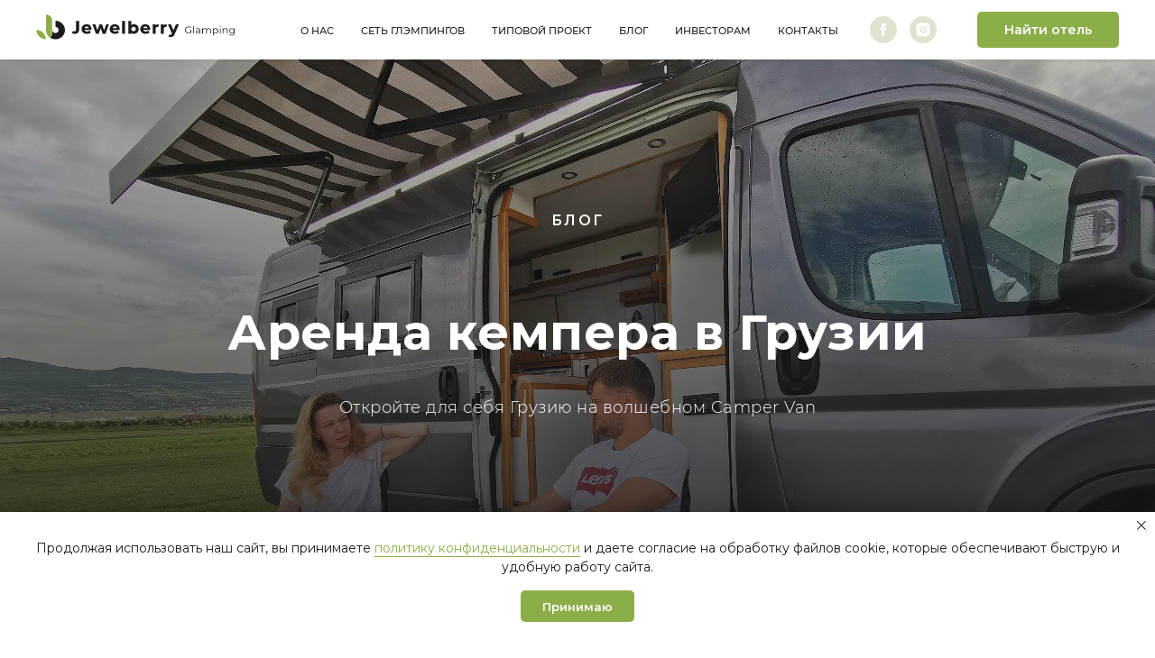

--- FILE ---
content_type: text/html; charset=UTF-8
request_url: https://jb.camp/ru/blog/camper
body_size: 32733
content:
<!DOCTYPE html><html><head><meta charset="utf-8" /><meta http-equiv="Content-Type" content="text/html; charset=utf-8" /><meta name="viewport" content="width=device-width, initial-scale=1.0" /> <!--metatextblock--><title>Аренда кемпера в Грузии</title><meta name="description" content="Откройте для себя Грузию на волшебном Camper Van" /> <meta name="keywords" content="аренда кемпера в Грузии, Camper Van Грузия, кемпер в Грузии, путешествие на кемпере, туризм в Грузии, аренда автомобиля в Грузии" /><meta property="og:url" content="https://jb.camp/ru/blog/camper" /><meta property="og:title" content="Аренда кемпера в Грузии" /><meta property="og:description" content="Откройте для себя Грузию на волшебном Camper Van" /><meta property="og:type" content="website" /><meta property="og:image" content="https://static.tildacdn.com/tild6436-3936-4765-b333-386438343266/photo_2023-05-14_13-.jpg" /><link rel="canonical" href="https://jb.camp/ru/blog/camper"><!--/metatextblock--><meta name="format-detection" content="telephone=no" /><meta http-equiv="x-dns-prefetch-control" content="on"><link rel="dns-prefetch" href="https://ws.tildacdn.com"><link rel="dns-prefetch" href="https://static.tildacdn.com"><link rel="shortcut icon" href="https://static.tildacdn.com/tild3034-3730-4634-a236-316561613966/favicon.ico" type="image/x-icon" /><link rel="apple-touch-icon" href="https://static.tildacdn.com/tild3162-3461-4366-b261-346537343638/152.png"><link rel="apple-touch-icon" sizes="76x76" href="https://static.tildacdn.com/tild3162-3461-4366-b261-346537343638/152.png"><link rel="apple-touch-icon" sizes="152x152" href="https://static.tildacdn.com/tild3162-3461-4366-b261-346537343638/152.png"><link rel="apple-touch-startup-image" href="https://static.tildacdn.com/tild3162-3461-4366-b261-346537343638/152.png"><meta name="msapplication-TileColor" content="#000000"><meta name="msapplication-TileImage" content="https://static.tildacdn.com/tild6638-3661-4461-b462-633762373264/270.png"><!-- Assets --><script src="https://neo.tildacdn.com/js/tilda-fallback-1.0.min.js" async charset="utf-8"></script><link rel="stylesheet" href="https://static.tildacdn.com/css/tilda-grid-3.0.min.css" type="text/css" media="all" onerror="this.loaderr='y';"/><link rel="stylesheet" href="https://static.tildacdn.com/ws/project486611/tilda-blocks-page36739683.min.css?t=1726937256" type="text/css" media="all" onerror="this.loaderr='y';" /><link rel="preconnect" href="https://fonts.gstatic.com"><link href="https://fonts.googleapis.com/css2?family=Montserrat:wght@300;400;500;600;700&subset=latin,cyrillic" rel="stylesheet"><link rel="stylesheet" href="https://static.tildacdn.com/css/tilda-animation-2.0.min.css" type="text/css" media="all" onerror="this.loaderr='y';" /><link rel="stylesheet" href="https://static.tildacdn.com/css/tilda-menusub-1.0.min.css" type="text/css" media="print" onload="this.media='all';" onerror="this.loaderr='y';" /><noscript><link rel="stylesheet" href="https://static.tildacdn.com/css/tilda-menusub-1.0.min.css" type="text/css" media="all" /></noscript><link rel="stylesheet" href="https://static.tildacdn.com/css/tilda-cover-1.0.min.css" type="text/css" media="all" onerror="this.loaderr='y';" /><link rel="stylesheet" href="https://static.tildacdn.com/css/tilda-cards-1.0.min.css" type="text/css" media="all" onerror="this.loaderr='y';" /><link rel="stylesheet" href="https://static.tildacdn.com/css/tilda-slds-1.4.min.css" type="text/css" media="print" onload="this.media='all';" onerror="this.loaderr='y';" /><noscript><link rel="stylesheet" href="https://static.tildacdn.com/css/tilda-slds-1.4.min.css" type="text/css" media="all" /></noscript><link rel="stylesheet" href="https://static.tildacdn.com/css/highlight.min.css" type="text/css" media="all" onerror="this.loaderr='y';" /><link rel="stylesheet" href="https://static.tildacdn.com/css/tilda-popup-1.1.min.css" type="text/css" media="print" onload="this.media='all';" onerror="this.loaderr='y';" /><noscript><link rel="stylesheet" href="https://static.tildacdn.com/css/tilda-popup-1.1.min.css" type="text/css" media="all" /></noscript><link rel="stylesheet" href="https://static.tildacdn.com/css/tilda-forms-1.0.min.css" type="text/css" media="all" onerror="this.loaderr='y';" /><link rel="stylesheet" href="https://static.tildacdn.com/css/tilda-zoom-2.0.min.css" type="text/css" media="print" onload="this.media='all';" onerror="this.loaderr='y';" /><noscript><link rel="stylesheet" href="https://static.tildacdn.com/css/tilda-zoom-2.0.min.css" type="text/css" media="all" /></noscript><link rel="stylesheet" href="https://fonts.googleapis.com/css?family=Montserrat:300,400,500,600,700,800&display=swap&subset=cyrillic,cyrillic-ext" type="text/css" /><script nomodule src="https://static.tildacdn.com/js/tilda-polyfill-1.0.min.js" charset="utf-8"></script><script type="text/javascript">function t_onReady(func) {
if (document.readyState != 'loading') {
func();
} else {
document.addEventListener('DOMContentLoaded', func);
}
}
function t_onFuncLoad(funcName, okFunc, time) {
if (typeof window[funcName] === 'function') {
okFunc();
} else {
setTimeout(function() {
t_onFuncLoad(funcName, okFunc, time);
},(time || 100));
}
}function t_throttle(fn, threshhold, scope) {return function () {fn.apply(scope || this, arguments);};}</script><script src="https://static.tildacdn.com/js/jquery-1.10.2.min.js" charset="utf-8" onerror="this.loaderr='y';"></script> <script src="https://static.tildacdn.com/js/tilda-scripts-3.0.min.js" charset="utf-8" defer onerror="this.loaderr='y';"></script><script src="https://static.tildacdn.com/ws/project486611/tilda-blocks-page36739683.min.js?t=1726937256" charset="utf-8" async onerror="this.loaderr='y';"></script><script src="https://static.tildacdn.com/js/tilda-lazyload-1.0.min.js" charset="utf-8" async onerror="this.loaderr='y';"></script><script src="https://static.tildacdn.com/js/tilda-animation-2.0.min.js" charset="utf-8" async onerror="this.loaderr='y';"></script><script src="https://static.tildacdn.com/js/tilda-menusub-1.0.min.js" charset="utf-8" async onerror="this.loaderr='y';"></script><script src="https://static.tildacdn.com/js/tilda-menu-1.0.min.js" charset="utf-8" async onerror="this.loaderr='y';"></script><script src="https://static.tildacdn.com/js/tilda-cover-1.0.min.js" charset="utf-8" async onerror="this.loaderr='y';"></script><script src="https://static.tildacdn.com/js/hammer.min.js" charset="utf-8" async onerror="this.loaderr='y';"></script><script src="https://static.tildacdn.com/js/tilda-cards-1.0.min.js" charset="utf-8" async onerror="this.loaderr='y';"></script><script src="https://static.tildacdn.com/js/tilda-slds-1.4.min.js" charset="utf-8" async onerror="this.loaderr='y';"></script><script src="https://static.tildacdn.com/js/highlight.min.js" charset="utf-8" onerror="this.loaderr='y';"></script><script src="https://static.tildacdn.com/js/tilda-paint-icons.min.js" charset="utf-8" async onerror="this.loaderr='y';"></script><script src="https://static.tildacdn.com/js/tilda-zero-1.1.min.js" charset="utf-8" async onerror="this.loaderr='y';"></script><script src="https://static.tildacdn.com/js/tilda-popup-1.0.min.js" charset="utf-8" async onerror="this.loaderr='y';"></script><script src="https://static.tildacdn.com/js/tilda-forms-1.0.min.js" charset="utf-8" async onerror="this.loaderr='y';"></script><script src="https://static.tildacdn.com/js/tilda-zero-forms-1.0.min.js" charset="utf-8" async onerror="this.loaderr='y';"></script><script src="https://static.tildacdn.com/js/tilda-zoom-2.0.min.js" charset="utf-8" async onerror="this.loaderr='y';"></script><script src="https://static.tildacdn.com/js/tilda-skiplink-1.0.min.js" charset="utf-8" async onerror="this.loaderr='y';"></script><script src="https://static.tildacdn.com/js/tilda-events-1.0.min.js" charset="utf-8" async onerror="this.loaderr='y';"></script>
<script type="text/javascript">!function(){var t=document.createElement("script");t.type="text/javascript",t.async=!0,t.src="https://vk.com/js/api/openapi.js?162",t.onload=function(){VK.Retargeting.Init("VK-RTRG-398731-6Mh3c"),VK.Retargeting.Hit()},document.head.appendChild(t)}();</script><noscript><img src="https://vk.com/rtrg?p=VK-RTRG-398731-6Mh3c" style="position:fixed; left:-999px;" alt=""/></noscript>
<meta name="facebook-domain-verification" content="j58zdhuhhynaagnaoxvz0s69e08h2o" />
<!-- Meta Pixel Code -->
<script>
!function(f,b,e,v,n,t,s)
{if(f.fbq)return;n=f.fbq=function(){n.callMethod?
n.callMethod.apply(n,arguments):n.queue.push(arguments)};
if(!f._fbq)f._fbq=n;n.push=n;n.loaded=!0;n.version='2.0';
n.queue=[];t=b.createElement(e);t.async=!0;
t.src=v;s=b.getElementsByTagName(e)[0];
s.parentNode.insertBefore(t,s)}(window, document,'script',
'https://connect.facebook.net/en_US/fbevents.js');
fbq('init', '526364316754767');
fbq('track', 'PageView');
</script>
<noscript><img height="1" width="1" style="display:none"
src="https://www.facebook.com/tr?id=526364316754767&ev=PageView&noscript=1"
/></noscript>
<!-- End Meta Pixel Code -->
<!-- Google tag (gtag.js) -->
<script async src="https://www.googletagmanager.com/gtag/js?id=G-SFSQKDRY0Q">
</script>
<script>
  window.dataLayer = window.dataLayer || [];
  function gtag(){dataLayer.push(arguments);}
  gtag('js', new Date());

  gtag('config', 'G-SFSQKDRY0Q');
</script>

<script type="text/javascript">window.dataLayer = window.dataLayer || [];</script><!-- Google Tag Manager --><script type="text/javascript">(function(w,d,s,l,i){w[l]=w[l]||[];w[l].push({'gtm.start':
new Date().getTime(),event:'gtm.js'});var f=d.getElementsByTagName(s)[0],
j=d.createElement(s),dl=l!='dataLayer'?'&l='+l:'';j.async=true;j.src=
'https://www.googletagmanager.com/gtm.js?id='+i+dl;f.parentNode.insertBefore(j,f);
})(window,document,'script','dataLayer','GTM-K92J8289');</script><!-- End Google Tag Manager --><!-- Global Site Tag (gtag.js) - Google Analytics --><script type="text/javascript" data-tilda-cookie-type="analytics">window.mainTracker='gtag';
window.gtagTrackerID = 'G-SFSQKDRY0Q';
function gtag(){dataLayer.push(arguments);}
setTimeout(function(){ (function(w,d,s,i){
var f=d.getElementsByTagName(s)[0],
j=d.createElement(s);j.async=true;j.src='https://www.googletagmanager.com/gtag/js?id='+i;f.parentNode.insertBefore(j,f);
gtag('js', new Date());
gtag('config',i,{});
})(window,document,'script',window.gtagTrackerID);
}, 2000);</script><!-- Facebook Pixel Code --><script type="text/javascript" data-tilda-cookie-type="advertising">setTimeout(function(){!function(f,b,e,v,n,t,s)
{if(f.fbq)return;n=f.fbq=function(){n.callMethod?n.callMethod.apply(n,arguments):n.queue.push(arguments)};
if(!f._fbq)f._fbq=n;n.push=n;n.loaded=!0;n.version='2.0';n.agent='pltilda';
n.queue=[];t=b.createElement(e);t.async=!0;
t.src=v;s=b.getElementsByTagName(e)[0];
s.parentNode.insertBefore(t,s)}(window, document,'script','https://connect.facebook.net/en_US/fbevents.js');
fbq('init', '7310550582320007');
fbq('track', 'PageView');
}, 2000);</script><!-- End Facebook Pixel Code --></head><body class="t-body" style="margin:0;"><!--allrecords--><div id="allrecords" class="t-records" data-hook="blocks-collection-content-node" data-tilda-project-id="486611" data-tilda-page-id="36739683" data-tilda-page-alias="ru/blog/camper" data-tilda-formskey="4efb088456ecf809bce10dba0fe52b80" data-blocks-animationoff="yes" data-tilda-lazy="yes" data-tilda-root-zone="com" data-tilda-project-headcode="yes" data-tilda-ts="y"><div id="rec593444833" class="r t-rec" style=" " data-animationappear="off" data-record-type="360" ><!-- T360 --><style>@media screen and (min-width: 980px) {
.t-records {
opacity: 0;
}
.t-records_animated {
-webkit-transition: opacity ease-in-out .5s;
-moz-transition: opacity ease-in-out .5s;
-o-transition: opacity ease-in-out .5s;
transition: opacity ease-in-out .5s;
}
.t-records.t-records_visible,
.t-records .t-records {
opacity: 1;
}
}</style><script>t_onReady(function () {
var allRecords = document.querySelector('.t-records');
window.addEventListener('pageshow', function (event) {
if (event.persisted) {
allRecords.classList.add('t-records_visible');
}
});
var rec = document.querySelector('#rec593444833');
if (!rec) return;
rec.setAttribute('data-animationappear', 'off');
rec.style.opacity = '1';
allRecords.classList.add('t-records_animated');
setTimeout(function () {
allRecords.classList.add('t-records_visible');
}, 200);
});</script><script>t_onReady(function () {
var selects = 'button:not(.t-submit):not(.t835__btn_next):not(.t835__btn_prev):not(.t835__btn_result):not(.t862__btn_next):not(.t862__btn_prev):not(.t862__btn_result):not(.t854__news-btn):not(.t862__btn_next),' +
'a:not([href*="#"]):not(.carousel-control):not(.t-carousel__control):not(.t807__btn_reply):not([href^="#price"]):not([href^="javascript"]):not([href^="mailto"]):not([href^="tel"]):not([href^="link_sub"]):not(.js-feed-btn-show-more):not(.t367__opener):not([href^="https://www.dropbox.com/"])';
var elements = document.querySelectorAll(selects);
Array.prototype.forEach.call(elements, function (element) {
if (element.getAttribute('data-menu-submenu-hook')) return;
element.addEventListener('click', function (event) {
var goTo = this.getAttribute('href');
if (goTo !== null) {
var ctrl = event.ctrlKey;
var cmd = event.metaKey && navigator.platform.indexOf('Mac') !== -1;
if (!ctrl && !cmd) {
var target = this.getAttribute('target');
if (target !== '_blank') {
event.preventDefault();
var allRecords = document.querySelector('.t-records');
if (allRecords) {
allRecords.classList.remove('t-records_visible');
}
setTimeout(function () {
window.location = goTo;
}, 500);
}
}
}
});
});
});</script><style>.t360__bar {
background-color: #8cae49;
}</style><script>t_onReady(function () {
var isSafari = /Safari/.test(navigator.userAgent) && /Apple Computer/.test(navigator.vendor);
if (!isSafari) {
document.body.insertAdjacentHTML('beforeend', '<div class="t360__progress"><div class="t360__bar"></div></div>');
setTimeout(function () {
var bar = document.querySelector('.t360__bar');
if (bar) bar.classList.add('t360__barprogress');
}, 10);
}
});
window.addEventListener('load', function () {
var bar = document.querySelector('.t360__bar');
if (!bar) return;
bar.classList.remove('t360__barprogress');
bar.classList.add('t360__barprogressfinished');
setTimeout(function () {
bar.classList.add('t360__barprogresshidden');
}, 20);
setTimeout(function () {
var progress = document.querySelector('.t360__progress');
if (progress) progress.style.display = 'none';
}, 500);
});</script></div><div id="rec593444834" class="r t-rec" style=" " data-animationappear="off" data-record-type="875" ><!-- t875 --><script>t_onReady(function () {
t_onFuncLoad('t875_init', function () {
t875_init('593444834');
});
});</script></div><div id="rec593444836" class="r t-rec t-screenmin-1200px" style=" " data-animationappear="off" data-record-type="257" data-screen-min="1200px" ><!-- T228 --><div id="nav593444836marker"></div><div class="tmenu-mobile" ><div class="tmenu-mobile__container"><div class="tmenu-mobile__text t-name t-name_md" field="menu_mob_title">&nbsp;</div><button type="button" 
class="t-menuburger t-menuburger_first " 
aria-label="Навигационное меню" 
aria-expanded="false"><span style="background-color:#ffffff;"></span><span style="background-color:#ffffff;"></span><span style="background-color:#ffffff;"></span><span style="background-color:#ffffff;"></span></button><script>function t_menuburger_init(recid) {
var rec = document.querySelector('#rec' + recid);
if (!rec) return;
var burger = rec.querySelector('.t-menuburger');
if (!burger) return;
var isSecondStyle = burger.classList.contains('t-menuburger_second');
if (isSecondStyle && !window.isMobile && !('ontouchend' in document)) {
burger.addEventListener('mouseenter', function() {
if (burger.classList.contains('t-menuburger-opened')) return;
burger.classList.remove('t-menuburger-unhovered');
burger.classList.add('t-menuburger-hovered');
});
burger.addEventListener('mouseleave', function() {
if (burger.classList.contains('t-menuburger-opened')) return;
burger.classList.remove('t-menuburger-hovered');
burger.classList.add('t-menuburger-unhovered');
setTimeout(function() {
burger.classList.remove('t-menuburger-unhovered');
}, 300);
});
}
burger.addEventListener('click', function() {
if (!burger.closest('.tmenu-mobile') &&
!burger.closest('.t450__burger_container') &&
!burger.closest('.t466__container') &&
!burger.closest('.t204__burger') &&
!burger.closest('.t199__js__menu-toggler')) {
burger.classList.toggle('t-menuburger-opened');
burger.classList.remove('t-menuburger-unhovered');
}
});
var menu = rec.querySelector('[data-menu="yes"]');
if (!menu) return;
var menuLinks = menu.querySelectorAll('.t-menu__link-item');
var submenuClassList = ['t978__menu-link_hook', 't978__tm-link', 't966__tm-link', 't794__tm-link', 't-menusub__target-link'];
Array.prototype.forEach.call(menuLinks, function (link) {
link.addEventListener('click', function () {
var isSubmenuHook = submenuClassList.some(function (submenuClass) {
return link.classList.contains(submenuClass);
});
if (isSubmenuHook) return;
burger.classList.remove('t-menuburger-opened');
});
});
menu.addEventListener('clickedAnchorInTooltipMenu', function () {
burger.classList.remove('t-menuburger-opened');
});
}
t_onReady(function() {
t_onFuncLoad('t_menuburger_init', function(){t_menuburger_init('593444836');});
});</script><style>.t-menuburger {
position: relative;
flex-shrink: 0;
width: 28px;
height: 20px;
padding: 0;
border: none;
background-color: transparent;
outline: none;
-webkit-transform: rotate(0deg);
transform: rotate(0deg);
transition: transform .5s ease-in-out;
cursor: pointer;
z-index: 999;
}
/*---menu burger lines---*/
.t-menuburger span {
display: block;
position: absolute;
width: 100%;
opacity: 1;
left: 0;
-webkit-transform: rotate(0deg);
transform: rotate(0deg);
transition: .25s ease-in-out;
height: 3px;
background-color: #000;
}
.t-menuburger span:nth-child(1) {
top: 0px;
}
.t-menuburger span:nth-child(2),
.t-menuburger span:nth-child(3) {
top: 8px;
}
.t-menuburger span:nth-child(4) {
top: 16px;
}
/*menu burger big*/
.t-menuburger__big {
width: 42px;
height: 32px;
}
.t-menuburger__big span {
height: 5px;
}
.t-menuburger__big span:nth-child(2),
.t-menuburger__big span:nth-child(3) {
top: 13px;
}
.t-menuburger__big span:nth-child(4) {
top: 26px;
}
/*menu burger small*/
.t-menuburger__small {
width: 22px;
height: 14px;
}
.t-menuburger__small span {
height: 2px;
}
.t-menuburger__small span:nth-child(2),
.t-menuburger__small span:nth-child(3) {
top: 6px;
}
.t-menuburger__small span:nth-child(4) {
top: 12px;
}
/*menu burger opened*/
.t-menuburger-opened span:nth-child(1) {
top: 8px;
width: 0%;
left: 50%;
}
.t-menuburger-opened span:nth-child(2) {
-webkit-transform: rotate(45deg);
transform: rotate(45deg);
}
.t-menuburger-opened span:nth-child(3) {
-webkit-transform: rotate(-45deg);
transform: rotate(-45deg);
}
.t-menuburger-opened span:nth-child(4) {
top: 8px;
width: 0%;
left: 50%;
}
.t-menuburger-opened.t-menuburger__big span:nth-child(1) {
top: 6px;
}
.t-menuburger-opened.t-menuburger__big span:nth-child(4) {
top: 18px;
}
.t-menuburger-opened.t-menuburger__small span:nth-child(1),
.t-menuburger-opened.t-menuburger__small span:nth-child(4) {
top: 6px;
}
/*---menu burger first style---*/
@media (hover), (min-width:0\0) {
.t-menuburger_first:hover span:nth-child(1) {
transform: translateY(1px);
}
.t-menuburger_first:hover span:nth-child(4) {
transform: translateY(-1px);
}
.t-menuburger_first.t-menuburger__big:hover span:nth-child(1) {
transform: translateY(3px);
}
.t-menuburger_first.t-menuburger__big:hover span:nth-child(4) {
transform: translateY(-3px);
}
}
/*---menu burger second style---*/
.t-menuburger_second span:nth-child(2),
.t-menuburger_second span:nth-child(3) {
width: 80%;
left: 20%;
right: 0;
}
@media (hover), (min-width:0\0) {
.t-menuburger_second.t-menuburger-hovered span:nth-child(2),
.t-menuburger_second.t-menuburger-hovered span:nth-child(3) {
animation: t-menuburger-anim 0.3s ease-out normal forwards;
}
.t-menuburger_second.t-menuburger-unhovered span:nth-child(2),
.t-menuburger_second.t-menuburger-unhovered span:nth-child(3) {
animation: t-menuburger-anim2 0.3s ease-out normal forwards;
}
}
.t-menuburger_second.t-menuburger-opened span:nth-child(2),
.t-menuburger_second.t-menuburger-opened span:nth-child(3){
left: 0;
right: 0;
width: 100%!important;
}
/*---menu burger third style---*/
.t-menuburger_third span:nth-child(4) {
width: 70%;
left: unset;
right: 0;
}
@media (hover), (min-width:0\0) {
.t-menuburger_third:not(.t-menuburger-opened):hover span:nth-child(4) {
width: 100%;
}
}
.t-menuburger_third.t-menuburger-opened span:nth-child(4) {
width: 0!important;
right: 50%;
}
/*---menu burger fourth style---*/
.t-menuburger_fourth {
height: 12px;
}
.t-menuburger_fourth.t-menuburger__small {
height: 8px;
}
.t-menuburger_fourth.t-menuburger__big {
height: 18px;
}
.t-menuburger_fourth span:nth-child(2),
.t-menuburger_fourth span:nth-child(3) {
top: 4px;
opacity: 0;
}
.t-menuburger_fourth span:nth-child(4) {
top: 8px;
}
.t-menuburger_fourth.t-menuburger__small span:nth-child(2),
.t-menuburger_fourth.t-menuburger__small span:nth-child(3) {
top: 3px;
}
.t-menuburger_fourth.t-menuburger__small span:nth-child(4) {
top: 6px;
}
.t-menuburger_fourth.t-menuburger__small span:nth-child(2),
.t-menuburger_fourth.t-menuburger__small span:nth-child(3) {
top: 3px;
}
.t-menuburger_fourth.t-menuburger__small span:nth-child(4) {
top: 6px;
}
.t-menuburger_fourth.t-menuburger__big span:nth-child(2),
.t-menuburger_fourth.t-menuburger__big span:nth-child(3) {
top: 6px;
}
.t-menuburger_fourth.t-menuburger__big span:nth-child(4) {
top: 12px;
}
@media (hover), (min-width:0\0) {
.t-menuburger_fourth:not(.t-menuburger-opened):hover span:nth-child(1) {
transform: translateY(1px);
}
.t-menuburger_fourth:not(.t-menuburger-opened):hover span:nth-child(4) {
transform: translateY(-1px);
}
.t-menuburger_fourth.t-menuburger__big:not(.t-menuburger-opened):hover span:nth-child(1) {
transform: translateY(3px);
}
.t-menuburger_fourth.t-menuburger__big:not(.t-menuburger-opened):hover span:nth-child(4) {
transform: translateY(-3px);
}
}
.t-menuburger_fourth.t-menuburger-opened span:nth-child(1),
.t-menuburger_fourth.t-menuburger-opened span:nth-child(4) {
top: 4px;
}
.t-menuburger_fourth.t-menuburger-opened span:nth-child(2),
.t-menuburger_fourth.t-menuburger-opened span:nth-child(3) {
opacity: 1;
}
/*---menu burger animations---*/
@keyframes t-menuburger-anim {
0% {
width: 80%;
left: 20%;
right: 0;
}
50% {
width: 100%;
left: 0;
right: 0;
}
100% {
width: 80%;
left: 0;
right: 20%;
}
}
@keyframes t-menuburger-anim2 {
0% {
width: 80%;
left: 0;
}
50% {
width: 100%;
right: 0;
left: 0;
}
100% {
width: 80%;
left: 20%;
right: 0;
}
}</style> </div></div><style>.tmenu-mobile {
background-color: #111;
display: none;
width: 100%;
top: 0;
z-index: 990;
}
.tmenu-mobile_positionfixed {
position: fixed;
}
.tmenu-mobile__text {
color: #fff;
}
.tmenu-mobile__container {
min-height: 64px;
padding: 20px;
position: relative;
box-sizing: border-box;
display: -webkit-flex;
display: -ms-flexbox;
display: flex;
-webkit-align-items: center;
-ms-flex-align: center;
align-items: center;
-webkit-justify-content: space-between;
-ms-flex-pack: justify;
justify-content: space-between;
}
.tmenu-mobile__list {
display: block;
}
.tmenu-mobile__burgerlogo {
display: inline-block;
font-size: 24px;
font-weight: 400;
white-space: nowrap;
vertical-align: middle;
}
.tmenu-mobile__imglogo {
height: auto;
display: block;
max-width: 300px!important;
box-sizing: border-box;
padding: 0;
margin: 0 auto;
}
@media screen and (max-width: 980px) {
.tmenu-mobile__menucontent_hidden {
display: none;
height: 100%;
}
.tmenu-mobile {
display: block;
}
}
@media screen and (max-width: 980px) {
#rec593444836 .t-menuburger {
-webkit-order: 1;
-ms-flex-order: 1;
order: 1;
}
}</style><style> #rec593444836 .tmenu-mobile__burgerlogo a { font-size: 12px; color: #848c69; font-weight: 500; }</style><style> #rec593444836 .tmenu-mobile__burgerlogo__title { font-size: 12px; color: #848c69; font-weight: 500; }</style><div id="nav593444836" class="t228 tmenu-mobile__menucontent_hidden" style="background-color: rgba(255,255,255,1); height:66px; " data-bgcolor-hex="#ffffff" data-bgcolor-rgba="rgba(255,255,255,1)" data-navmarker="nav593444836marker" data-appearoffset="0" data-bgopacity-two="100" data-menushadow="10" data-menushadow-css="" data-bgopacity="1" data-bgcolor-rgba-afterscroll="rgba(255,255,255,1)" data-menu-items-align="right" data-menu="yes"><div class="t228__maincontainer " style="height:66px;"><div class="t228__padding40px"></div><div class="t228__leftside"><div class="t228__leftcontainer"><a href="/" class="t228__imgwrapper" ><img class="t228__imglogo t228__imglogomobile" 
src="https://static.tildacdn.com/tild3064-3132-4234-a465-396363343638/logo_glamping.svg" 
imgfield="img"
style="max-width: 220px; width: 220px; min-width: 220px; height: auto; display: block;"
alt=""></a></div></div><div class="t228__centerside t228__menualign_right"><nav class="t228__centercontainer"><ul role="list" class="t228__list t-menu__list"><li class="t228__list_item" 
style="padding:0 15px 0 0;"><a class="t-menu__link-item" 
href="/ru" data-menu-submenu-hook="" data-menu-item-number="1"
>О нас</a></li><li class="t228__list_item" 
style="padding:0 15px;"><a class="t-menu__link-item" 
href=""
aria-expanded="false" role="button" data-menu-submenu-hook="link_sub2_593444836" data-menu-item-number="2"
>Сеть глэмпингов</a><div class="t-menusub" data-submenu-hook="link_sub2_593444836" data-submenu-margin="5px" data-add-submenu-arrow=""><div class="t-menusub__menu"><div class="t-menusub__content"><ul role="list" class="t-menusub__list"><li class="t-menusub__list-item t-name t-name_xs"><a class="t-menusub__link-item t-name t-name_xs" 
href="/ru/georgia" data-menu-item-number="2">Грузия</a></li></ul></div></div></div></li><li class="t228__list_item" 
style="padding:0 15px;"><a class="t-menu__link-item" 
href="/ru/project" data-menu-submenu-hook="" data-menu-item-number="3"
>Типовой проект</a></li><li class="t228__list_item" 
style="padding:0 15px;"><a class="t-menu__link-item" 
href="/ru/blog"
target="_blank" data-menu-submenu-hook="" data-menu-item-number="4"
>Блог</a></li><li class="t228__list_item" 
style="padding:0 15px;"><a class="t-menu__link-item" 
href="/ru/invest"
target="_blank" data-menu-submenu-hook="" data-menu-item-number="5"
>Инвесторам</a></li><li class="t228__list_item" 
style="padding:0 0 0 15px;"><a class="t-menu__link-item" 
href="#contacts" data-menu-submenu-hook="" data-menu-item-number="6"
>Контакты </a></li></ul></nav></div><div class="t228__rightside"><div class="t228__rightcontainer"><div class="t-sociallinks"><ul role="list" class="t-sociallinks__wrapper" aria-label="Соц. сети"><!-- new soclinks --><li class="t-sociallinks__item t-sociallinks__item_facebook"><a href="https://www.facebook.com/jb.glamping" target="_blank" rel="nofollow" aria-label="facebook" style="width: 30px; height: 30px;"><svg class="t-sociallinks__svg" role="presentation" width=30px height=30px viewBox="0 0 100 100" fill="none" xmlns="http://www.w3.org/2000/svg"><path fill-rule="evenodd" clip-rule="evenodd" d="M50 100c27.6142 0 50-22.3858 50-50S77.6142 0 50 0 0 22.3858 0 50s22.3858 50 50 50Zm3.431-73.9854c-2.5161.0701-5.171.6758-7.0464 2.4577-1.5488 1.4326-2.329 3.5177-2.5044 5.602-.0534 1.4908-.0458 2.9855-.0382 4.4796.0058 1.1205.0115 2.2407-.0085 3.3587-.6888.005-1.3797.0036-2.0709.0021-.9218-.0019-1.8441-.0038-2.7626.0096 0 .8921.0013 1.7855.0026 2.6797.0026 1.791.0052 3.5853-.0026 5.3799.9185.0134 1.8409.0115 2.7627.0096.6912-.0015 1.382-.0029 2.0708.0021.0155 3.5565.0127 7.1128.0098 10.669-.0036 4.4452-.0072 8.8903.0252 13.3354 1.8903-.0134 3.7765-.0115 5.6633-.0095 1.4152.0014 2.8306.0028 4.2484-.0022.0117-4.0009.0088-7.9986.0058-11.9963-.0029-3.9979-.0058-7.9957.0059-11.9964.9533-.005 1.9067-.0036 2.86-.0021 1.2713.0019 2.5425.0038 3.8137-.0096.396-2.679.7335-5.3814.9198-8.0947-1.2576-.0058-2.5155-.0058-3.7734-.0058-1.2578 0-2.5157 0-3.7734-.0059 0-.4689-.0007-.9378-.0014-1.4066-.0022-1.4063-.0044-2.8123.0131-4.2188.198-1.0834 1.3158-1.9104 2.3992-1.8403h5.1476c.0117-2.8069.0117-5.602 0-8.4089-.6636 0-1.3273-.0007-1.9911-.0014-1.9915-.0022-3.9832-.0044-5.975.0131Z" fill="#dfe3cf"/></svg></a></li>&nbsp;<li class="t-sociallinks__item t-sociallinks__item_instagram"><a href="https://www.instagram.com/jb.glamping/" target="_blank" rel="nofollow" aria-label="instagram" style="width: 30px; height: 30px;"><svg class="t-sociallinks__svg" role="presentation" width=30px height=30px viewBox="0 0 100 100" fill="none" xmlns="http://www.w3.org/2000/svg"><path fill-rule="evenodd" clip-rule="evenodd" d="M50 100C77.6142 100 100 77.6142 100 50C100 22.3858 77.6142 0 50 0C22.3858 0 0 22.3858 0 50C0 77.6142 22.3858 100 50 100ZM25 39.3918C25 31.4558 31.4566 25 39.3918 25H60.6082C68.5442 25 75 31.4566 75 39.3918V60.8028C75 68.738 68.5442 75.1946 60.6082 75.1946H39.3918C31.4558 75.1946 25 68.738 25 60.8028V39.3918ZM36.9883 50.0054C36.9883 42.8847 42.8438 37.0922 50.0397 37.0922C57.2356 37.0922 63.0911 42.8847 63.0911 50.0054C63.0911 57.1252 57.2356 62.9177 50.0397 62.9177C42.843 62.9177 36.9883 57.1252 36.9883 50.0054ZM41.7422 50.0054C41.7422 54.5033 45.4641 58.1638 50.0397 58.1638C54.6153 58.1638 58.3372 54.5041 58.3372 50.0054C58.3372 45.5066 54.6145 41.8469 50.0397 41.8469C45.4641 41.8469 41.7422 45.5066 41.7422 50.0054ZM63.3248 39.6355C65.0208 39.6355 66.3956 38.2606 66.3956 36.5646C66.3956 34.8687 65.0208 33.4938 63.3248 33.4938C61.6288 33.4938 60.2539 34.8687 60.2539 36.5646C60.2539 38.2606 61.6288 39.6355 63.3248 39.6355Z" fill="#dfe3cf"/></svg></a></li><!-- /new soclinks --></ul></div><div class="t228__right_buttons"><div class="t228__right_buttons_wrap"><div class="t228__right_buttons_but"><a href="#glamping" target="" class="t-btn t-btn_md js-click-stat" data-tilda-event-name="/tilda/click/rec593444836/button1" style="color:#ffffff;background-color:#8cae49;border-radius:5px; -moz-border-radius:5px; -webkit-border-radius:5px;font-family:Montserrat;font-weight:600;" data-buttonfieldset="button"
>Найти отель</a></div></div></div></div></div><div class="t228__padding40px"></div></div></div><style>@media screen and (max-width: 980px) {
#rec593444836 .t228__leftcontainer {
padding: 20px;
}
#rec593444836 .t228__imglogo {
padding: 20px 0;
}
#rec593444836 .t228 {
position: static;
}
}</style><script>window.addEventListener('resize', t_throttle(function () {
t_onFuncLoad('t_menu__setBGcolor', function () {
t_menu__setBGcolor('593444836', '.t228');
});
}));
t_onReady(function () {
t_onFuncLoad('t_menu__highlightActiveLinks', function () {
t_menu__highlightActiveLinks('.t228__list_item a');
});
t_onFuncLoad('t_menu__findAnchorLinks', function () {
t_menu__findAnchorLinks('593444836', '.t228__list_item a');
});
t_onFuncLoad('t228__init', function () {
t228__init('593444836');
});
t_onFuncLoad('t_menu__setBGcolor', function () {
t_menu__setBGcolor('593444836', '.t228');
});
t_onFuncLoad('t_menu__interactFromKeyboard', function () {
t_menu__interactFromKeyboard('593444836');
});
t_onFuncLoad('t_menu__createMobileMenu', function () {
t_menu__createMobileMenu('593444836', '.t228');
});
});</script><!--[if IE 8]><style>#rec593444836 .t228 {
filter: progid:DXImageTransform.Microsoft.gradient(startColorStr='#D9ffffff', endColorstr='#D9ffffff');
}</style><![endif]--><style>@media (hover: hover), (min-width: 0\0) {#rec593444836 .t-btn:not(.t-animate_no-hover):hover {color: #ffffff !important;background-color: #719431 !important;}#rec593444836 .t-btn:not(.t-animate_no-hover):focus-visible {color: #ffffff !important;background-color: #719431 !important;}#rec593444836 .t-btn:not(.t-animate_no-hover) {transition-property: background-color, color, border-color, box-shadow;transition-duration: 0.2s;transition-timing-function: ease-in-out;}#rec593444836 .t-btntext:not(.t-animate_no-hover):hover {color: #ffffff !important;}#rec593444836 .t-btntext:not(.t-animate_no-hover):focus-visible {color: #ffffff !important;}}</style><style>#rec593444836 .t-menu__link-item{
-webkit-transition: color 0.3s ease-in-out, opacity 0.3s ease-in-out;
transition: color 0.3s ease-in-out, opacity 0.3s ease-in-out; 
}
#rec593444836 .t-menu__link-item.t-active:not(.t978__menu-link){
color:#8cae49 !important; font-weight:400 !important; }
#rec593444836 .t-menu__link-item:not(.t-active):not(.tooltipstered):hover {
color: #8cae49 !important; }
#rec593444836 .t-menu__link-item:not(.t-active):not(.tooltipstered):focus-visible{
color: #8cae49 !important; }
@supports (overflow:-webkit-marquee) and (justify-content:inherit)
{
#rec593444836 .t-menu__link-item,
#rec593444836 .t-menu__link-item.t-active {
opacity: 1 !important;
}
}</style><script>t_onReady(function () {
setTimeout(function(){
t_onFuncLoad('t_menusub_init', function() {
t_menusub_init('593444836');
});
}, 500);
});</script><style>#rec593444836 .t-menusub__link-item{
-webkit-transition: color 0.3s ease-in-out, opacity 0.3s ease-in-out;
transition: color 0.3s ease-in-out, opacity 0.3s ease-in-out;
}
#rec593444836 .t-menusub__link-item.t-active{
color:#5a873d !important; }
#rec593444836 .t-menusub__link-item:not(.t-active):not(.tooltipstered):hover{
color: #5a873d !important; opacity: 1 !important; }
@supports (overflow:-webkit-marquee) and (justify-content:inherit)
{
#rec593444836 .t-menusub__link-item,
#rec593444836 .t-menusub__link-item.t-active {
opacity: 1 !important;
}
}
@media screen and (max-width: 980px) {
#rec593444836 .t-menusub__menu .t-menusub__link-item {
color:#1c1c1c !important;
}
#rec593444836 .t-menusub__menu .t-menusub__link-item.t-active {
color:#5a873d !important;
}
}
@media screen and (min-width: 981px) { #rec593444836 .t-menusub__menu {
background-color:#ffffff; max-width:150px; box-shadow:0px 0px 5px rgba(0,0,0,0); }
}
#rec593444836 .t-menusub__menu_top:after {
border-top-color: #ffffff;
}
#rec593444836 .t-menusub__menu_bottom:after {
border-bottom-color: #ffffff;
}</style><style> #rec593444836 a.t-menusub__link-item { font-size: 11px; color: #1c1c1c; font-weight: 400; text-transform: uppercase; }</style><style> #rec593444836 .t228__leftcontainer a { font-size: 12px; color: #848c69; font-weight: 500; } #rec593444836 a.t-menu__link-item { font-size: 11px; color: #1c1c1c; font-weight: 400; font-family: 'Montserrat1'; text-transform: uppercase; } #rec593444836 .t228__right_langs_lang a { font-size: 11px; color: #1c1c1c; font-weight: 400; font-family: 'Montserrat1'; text-transform: uppercase; } #rec593444836 .t228__right_descr { font-size: 20px; color: #1c1c1c; }</style><style> #rec593444836 .t228__logo { font-size: 12px; color: #848c69; font-weight: 500; }</style><style>#rec593444836 .t228 {box-shadow: 0px 1px 3px rgba(0,0,0,0.1);}</style></div><div id="rec593444837" class="r t-rec t-screenmax-1200px" style=" " data-animationappear="off" data-record-type="309" data-screen-max="1200px" ><!-- T280 --><div id="nav593444837marker"></div><div id="nav593444837" class="t280 " data-menu="yes" data-appearoffset="0" ><div class="t280__container t280__small " style=""><div class="t280__container__bg" style="background-color: rgba(255,255,255,1);" data-bgcolor-hex="#ffffff" data-bgcolor-rgba="rgba(255,255,255,1)" data-navmarker="nav593444837marker" data-appearoffset="0" data-bgopacity="1" data-bgcolor-rgba-afterscroll="rgba(255,255,255,1)" data-bgopacity2="1" data-menushadow="10" data-menushadow-css=""></div><div class="t280__menu__content "><div class="t280__logo__container" style="min-height:60px;"><div class="t280__logo__content"><a class="t280__logo" href="https://jb.camp/" ><img class="t280__logo__img" 
src="https://static.tildacdn.com/tild6365-6666-4636-a536-393938646335/logo_glamping.svg" 
imgfield="img" 
style="height: 30px;"
alt=""></a></div></div><button type="button" 
class="t-menuburger t-menuburger_first t-menuburger__small" 
aria-label="Навигационное меню" 
aria-expanded="false"><span style="background-color:#1c1c1c;"></span><span style="background-color:#1c1c1c;"></span><span style="background-color:#1c1c1c;"></span><span style="background-color:#1c1c1c;"></span></button><script>function t_menuburger_init(recid) {
var rec = document.querySelector('#rec' + recid);
if (!rec) return;
var burger = rec.querySelector('.t-menuburger');
if (!burger) return;
var isSecondStyle = burger.classList.contains('t-menuburger_second');
if (isSecondStyle && !window.isMobile && !('ontouchend' in document)) {
burger.addEventListener('mouseenter', function() {
if (burger.classList.contains('t-menuburger-opened')) return;
burger.classList.remove('t-menuburger-unhovered');
burger.classList.add('t-menuburger-hovered');
});
burger.addEventListener('mouseleave', function() {
if (burger.classList.contains('t-menuburger-opened')) return;
burger.classList.remove('t-menuburger-hovered');
burger.classList.add('t-menuburger-unhovered');
setTimeout(function() {
burger.classList.remove('t-menuburger-unhovered');
}, 300);
});
}
burger.addEventListener('click', function() {
if (!burger.closest('.tmenu-mobile') &&
!burger.closest('.t450__burger_container') &&
!burger.closest('.t466__container') &&
!burger.closest('.t204__burger') &&
!burger.closest('.t199__js__menu-toggler')) {
burger.classList.toggle('t-menuburger-opened');
burger.classList.remove('t-menuburger-unhovered');
}
});
var menu = rec.querySelector('[data-menu="yes"]');
if (!menu) return;
var menuLinks = menu.querySelectorAll('.t-menu__link-item');
var submenuClassList = ['t978__menu-link_hook', 't978__tm-link', 't966__tm-link', 't794__tm-link', 't-menusub__target-link'];
Array.prototype.forEach.call(menuLinks, function (link) {
link.addEventListener('click', function () {
var isSubmenuHook = submenuClassList.some(function (submenuClass) {
return link.classList.contains(submenuClass);
});
if (isSubmenuHook) return;
burger.classList.remove('t-menuburger-opened');
});
});
menu.addEventListener('clickedAnchorInTooltipMenu', function () {
burger.classList.remove('t-menuburger-opened');
});
}
t_onReady(function() {
t_onFuncLoad('t_menuburger_init', function(){t_menuburger_init('593444837');});
});</script><style>.t-menuburger {
position: relative;
flex-shrink: 0;
width: 28px;
height: 20px;
padding: 0;
border: none;
background-color: transparent;
outline: none;
-webkit-transform: rotate(0deg);
transform: rotate(0deg);
transition: transform .5s ease-in-out;
cursor: pointer;
z-index: 999;
}
/*---menu burger lines---*/
.t-menuburger span {
display: block;
position: absolute;
width: 100%;
opacity: 1;
left: 0;
-webkit-transform: rotate(0deg);
transform: rotate(0deg);
transition: .25s ease-in-out;
height: 3px;
background-color: #000;
}
.t-menuburger span:nth-child(1) {
top: 0px;
}
.t-menuburger span:nth-child(2),
.t-menuburger span:nth-child(3) {
top: 8px;
}
.t-menuburger span:nth-child(4) {
top: 16px;
}
/*menu burger big*/
.t-menuburger__big {
width: 42px;
height: 32px;
}
.t-menuburger__big span {
height: 5px;
}
.t-menuburger__big span:nth-child(2),
.t-menuburger__big span:nth-child(3) {
top: 13px;
}
.t-menuburger__big span:nth-child(4) {
top: 26px;
}
/*menu burger small*/
.t-menuburger__small {
width: 22px;
height: 14px;
}
.t-menuburger__small span {
height: 2px;
}
.t-menuburger__small span:nth-child(2),
.t-menuburger__small span:nth-child(3) {
top: 6px;
}
.t-menuburger__small span:nth-child(4) {
top: 12px;
}
/*menu burger opened*/
.t-menuburger-opened span:nth-child(1) {
top: 8px;
width: 0%;
left: 50%;
}
.t-menuburger-opened span:nth-child(2) {
-webkit-transform: rotate(45deg);
transform: rotate(45deg);
}
.t-menuburger-opened span:nth-child(3) {
-webkit-transform: rotate(-45deg);
transform: rotate(-45deg);
}
.t-menuburger-opened span:nth-child(4) {
top: 8px;
width: 0%;
left: 50%;
}
.t-menuburger-opened.t-menuburger__big span:nth-child(1) {
top: 6px;
}
.t-menuburger-opened.t-menuburger__big span:nth-child(4) {
top: 18px;
}
.t-menuburger-opened.t-menuburger__small span:nth-child(1),
.t-menuburger-opened.t-menuburger__small span:nth-child(4) {
top: 6px;
}
/*---menu burger first style---*/
@media (hover), (min-width:0\0) {
.t-menuburger_first:hover span:nth-child(1) {
transform: translateY(1px);
}
.t-menuburger_first:hover span:nth-child(4) {
transform: translateY(-1px);
}
.t-menuburger_first.t-menuburger__big:hover span:nth-child(1) {
transform: translateY(3px);
}
.t-menuburger_first.t-menuburger__big:hover span:nth-child(4) {
transform: translateY(-3px);
}
}
/*---menu burger second style---*/
.t-menuburger_second span:nth-child(2),
.t-menuburger_second span:nth-child(3) {
width: 80%;
left: 20%;
right: 0;
}
@media (hover), (min-width:0\0) {
.t-menuburger_second.t-menuburger-hovered span:nth-child(2),
.t-menuburger_second.t-menuburger-hovered span:nth-child(3) {
animation: t-menuburger-anim 0.3s ease-out normal forwards;
}
.t-menuburger_second.t-menuburger-unhovered span:nth-child(2),
.t-menuburger_second.t-menuburger-unhovered span:nth-child(3) {
animation: t-menuburger-anim2 0.3s ease-out normal forwards;
}
}
.t-menuburger_second.t-menuburger-opened span:nth-child(2),
.t-menuburger_second.t-menuburger-opened span:nth-child(3){
left: 0;
right: 0;
width: 100%!important;
}
/*---menu burger third style---*/
.t-menuburger_third span:nth-child(4) {
width: 70%;
left: unset;
right: 0;
}
@media (hover), (min-width:0\0) {
.t-menuburger_third:not(.t-menuburger-opened):hover span:nth-child(4) {
width: 100%;
}
}
.t-menuburger_third.t-menuburger-opened span:nth-child(4) {
width: 0!important;
right: 50%;
}
/*---menu burger fourth style---*/
.t-menuburger_fourth {
height: 12px;
}
.t-menuburger_fourth.t-menuburger__small {
height: 8px;
}
.t-menuburger_fourth.t-menuburger__big {
height: 18px;
}
.t-menuburger_fourth span:nth-child(2),
.t-menuburger_fourth span:nth-child(3) {
top: 4px;
opacity: 0;
}
.t-menuburger_fourth span:nth-child(4) {
top: 8px;
}
.t-menuburger_fourth.t-menuburger__small span:nth-child(2),
.t-menuburger_fourth.t-menuburger__small span:nth-child(3) {
top: 3px;
}
.t-menuburger_fourth.t-menuburger__small span:nth-child(4) {
top: 6px;
}
.t-menuburger_fourth.t-menuburger__small span:nth-child(2),
.t-menuburger_fourth.t-menuburger__small span:nth-child(3) {
top: 3px;
}
.t-menuburger_fourth.t-menuburger__small span:nth-child(4) {
top: 6px;
}
.t-menuburger_fourth.t-menuburger__big span:nth-child(2),
.t-menuburger_fourth.t-menuburger__big span:nth-child(3) {
top: 6px;
}
.t-menuburger_fourth.t-menuburger__big span:nth-child(4) {
top: 12px;
}
@media (hover), (min-width:0\0) {
.t-menuburger_fourth:not(.t-menuburger-opened):hover span:nth-child(1) {
transform: translateY(1px);
}
.t-menuburger_fourth:not(.t-menuburger-opened):hover span:nth-child(4) {
transform: translateY(-1px);
}
.t-menuburger_fourth.t-menuburger__big:not(.t-menuburger-opened):hover span:nth-child(1) {
transform: translateY(3px);
}
.t-menuburger_fourth.t-menuburger__big:not(.t-menuburger-opened):hover span:nth-child(4) {
transform: translateY(-3px);
}
}
.t-menuburger_fourth.t-menuburger-opened span:nth-child(1),
.t-menuburger_fourth.t-menuburger-opened span:nth-child(4) {
top: 4px;
}
.t-menuburger_fourth.t-menuburger-opened span:nth-child(2),
.t-menuburger_fourth.t-menuburger-opened span:nth-child(3) {
opacity: 1;
}
/*---menu burger animations---*/
@keyframes t-menuburger-anim {
0% {
width: 80%;
left: 20%;
right: 0;
}
50% {
width: 100%;
left: 0;
right: 0;
}
100% {
width: 80%;
left: 0;
right: 20%;
}
}
@keyframes t-menuburger-anim2 {
0% {
width: 80%;
left: 0;
}
50% {
width: 100%;
right: 0;
left: 0;
}
100% {
width: 80%;
left: 20%;
right: 0;
}
}</style> </div></div><div class="t280__menu__wrapper "><div class="t280__menu__bg" style="background-color:#ffffff; "></div><div class="t280__menu__container"><nav class="t280__menu t-width t-width_6"><ul role="list" class="t280__list t-menu__list"><li class="t280__menu__item"><a class="t280__menu__link t-title t-title_xl t-menu__link-item" 
href="/ru" data-menu-submenu-hook="" 
>О нас</a></li><li class="t280__menu__item"><a class="t280__menu__link t-title t-title_xl t-menu__link-item t280__menu__link_submenu" 
href=""
aria-expanded="false" role="button" data-menu-submenu-hook="link_sub2_593444837" 
>Сеть глэмпингов</a></li><div class="t-menusub" data-submenu-hook="link_sub2_593444837" data-submenu-margin="15px" data-add-submenu-arrow=""><div class="t-menusub__menu"><div class="t-menusub__content"><ul role="list" class="t-menusub__list"><li class="t-menusub__list-item t-name t-name_xs"><a class="t-menusub__link-item t-name t-name_xs" 
href="/ru/georgia" 
target="_blank" data-menu-item-number="2">ГРУЗИЯ</a></li></ul></div></div></div><li class="t280__menu__item"><a class="t280__menu__link t-title t-title_xl t-menu__link-item" 
href="/ru/blog" data-menu-submenu-hook="" 
>Блог</a></li><li class="t280__menu__item"><a class="t280__menu__link t-title t-title_xl t-menu__link-item" 
href="/ru/project" data-menu-submenu-hook="" 
>Типовой проект</a></li><li class="t280__menu__item"><a class="t280__menu__link t-title t-title_xl t-menu__link-item" 
href="/ru/invest" data-menu-submenu-hook="" 
>Инвесторам</a></li><li class="t280__menu__item"><a class="t280__menu__link t-title t-title_xl t-menu__link-item" 
href="#team" data-menu-submenu-hook="" 
>Команда</a></li><li class="t280__menu__item"><a class="t280__menu__link t-title t-title_xl t-menu__link-item" 
href="#contacts" data-menu-submenu-hook="" 
>Контакты </a></li></ul></nav><div class="t280__bottom t-width t-width_6"><div class="t-sociallinks"><ul role="list" class="t-sociallinks__wrapper" aria-label="Соц. сети"><!-- new soclinks --><li class="t-sociallinks__item t-sociallinks__item_facebook"><a href="/" target="_blank" rel="nofollow" aria-label="facebook" style="width: 30px; height: 30px;"><svg class="t-sociallinks__svg" role="presentation" width=30px height=30px viewBox="0 0 100 100" fill="none" xmlns="http://www.w3.org/2000/svg"><path fill-rule="evenodd" clip-rule="evenodd" d="M50 100c27.6142 0 50-22.3858 50-50S77.6142 0 50 0 0 22.3858 0 50s22.3858 50 50 50Zm3.431-73.9854c-2.5161.0701-5.171.6758-7.0464 2.4577-1.5488 1.4326-2.329 3.5177-2.5044 5.602-.0534 1.4908-.0458 2.9855-.0382 4.4796.0058 1.1205.0115 2.2407-.0085 3.3587-.6888.005-1.3797.0036-2.0709.0021-.9218-.0019-1.8441-.0038-2.7626.0096 0 .8921.0013 1.7855.0026 2.6797.0026 1.791.0052 3.5853-.0026 5.3799.9185.0134 1.8409.0115 2.7627.0096.6912-.0015 1.382-.0029 2.0708.0021.0155 3.5565.0127 7.1128.0098 10.669-.0036 4.4452-.0072 8.8903.0252 13.3354 1.8903-.0134 3.7765-.0115 5.6633-.0095 1.4152.0014 2.8306.0028 4.2484-.0022.0117-4.0009.0088-7.9986.0058-11.9963-.0029-3.9979-.0058-7.9957.0059-11.9964.9533-.005 1.9067-.0036 2.86-.0021 1.2713.0019 2.5425.0038 3.8137-.0096.396-2.679.7335-5.3814.9198-8.0947-1.2576-.0058-2.5155-.0058-3.7734-.0058-1.2578 0-2.5157 0-3.7734-.0059 0-.4689-.0007-.9378-.0014-1.4066-.0022-1.4063-.0044-2.8123.0131-4.2188.198-1.0834 1.3158-1.9104 2.3992-1.8403h5.1476c.0117-2.8069.0117-5.602 0-8.4089-.6636 0-1.3273-.0007-1.9911-.0014-1.9915-.0022-3.9832-.0044-5.975.0131Z" fill="#b3bc93"/></svg></a></li>&nbsp;<li class="t-sociallinks__item t-sociallinks__item_instagram"><a href="/" target="_blank" rel="nofollow" aria-label="instagram" style="width: 30px; height: 30px;"><svg class="t-sociallinks__svg" role="presentation" width=30px height=30px viewBox="0 0 100 100" fill="none" xmlns="http://www.w3.org/2000/svg"><path fill-rule="evenodd" clip-rule="evenodd" d="M50 100C77.6142 100 100 77.6142 100 50C100 22.3858 77.6142 0 50 0C22.3858 0 0 22.3858 0 50C0 77.6142 22.3858 100 50 100ZM25 39.3918C25 31.4558 31.4566 25 39.3918 25H60.6082C68.5442 25 75 31.4566 75 39.3918V60.8028C75 68.738 68.5442 75.1946 60.6082 75.1946H39.3918C31.4558 75.1946 25 68.738 25 60.8028V39.3918ZM36.9883 50.0054C36.9883 42.8847 42.8438 37.0922 50.0397 37.0922C57.2356 37.0922 63.0911 42.8847 63.0911 50.0054C63.0911 57.1252 57.2356 62.9177 50.0397 62.9177C42.843 62.9177 36.9883 57.1252 36.9883 50.0054ZM41.7422 50.0054C41.7422 54.5033 45.4641 58.1638 50.0397 58.1638C54.6153 58.1638 58.3372 54.5041 58.3372 50.0054C58.3372 45.5066 54.6145 41.8469 50.0397 41.8469C45.4641 41.8469 41.7422 45.5066 41.7422 50.0054ZM63.3248 39.6355C65.0208 39.6355 66.3956 38.2606 66.3956 36.5646C66.3956 34.8687 65.0208 33.4938 63.3248 33.4938C61.6288 33.4938 60.2539 34.8687 60.2539 36.5646C60.2539 38.2606 61.6288 39.6355 63.3248 39.6355Z" fill="#b3bc93"/></svg></a></li><!-- /new soclinks --></ul></div></div></div></div></div><style>@media screen and (max-width: 980px) {
#rec593444837 .t280__main_opened .t280__menu__content {
background-color:#ffffff!important; opacity:1!important;
}
}</style><script>t_onReady(function() {
t_onFuncLoad('t280_showMenu', function () {
t280_showMenu('593444837');
});
t_onFuncLoad('t280_changeSize', function () {
t280_changeSize('593444837');
});
t_onFuncLoad('t280_highlight', function () {
t280_highlight();
});
});
t_onFuncLoad('t280_changeSize', function(){
window.addEventListener('resize', t_throttle(function() {
t280_changeSize('593444837');
}));
});</script><style>#rec593444837 .t-menu__link-item{
-webkit-transition: color 0.3s ease-in-out, opacity 0.3s ease-in-out;
transition: color 0.3s ease-in-out, opacity 0.3s ease-in-out; 
}
#rec593444837 .t-menu__link-item.t-active:not(.t978__menu-link){
color:#5a873d !important; font-weight:600 !important; }
@supports (overflow:-webkit-marquee) and (justify-content:inherit)
{
#rec593444837 .t-menu__link-item,
#rec593444837 .t-menu__link-item.t-active {
opacity: 1 !important;
}
}</style><script>t_onReady(function () {
setTimeout(function(){
t_onFuncLoad('t_menusub_init', function() {
t_menusub_init('593444837');
});
}, 500);
});</script><style>#rec593444837 .t-menusub__link-item{
-webkit-transition: color 0.3s ease-in-out, opacity 0.3s ease-in-out;
transition: color 0.3s ease-in-out, opacity 0.3s ease-in-out;
}
#rec593444837 .t-menusub__link-item.t-active{
color:#5a873d !important; }
#rec593444837 .t-menusub__link-item:not(.t-active):not(.tooltipstered):hover{
color: #5a873d !important; opacity: 1 !important; }
@supports (overflow:-webkit-marquee) and (justify-content:inherit)
{
#rec593444837 .t-menusub__link-item,
#rec593444837 .t-menusub__link-item.t-active {
opacity: 1 !important;
}
}
@media screen and (max-width: 980px) {
#rec593444837 .t-menusub__menu .t-menusub__link-item {
color:#1c1c1c !important;
}
#rec593444837 .t-menusub__menu .t-menusub__link-item.t-active {
color:#5a873d !important;
}
}
@media screen and (min-width: 981px) { #rec593444837 .t-menusub__menu {
background-color:#ffffff; max-width:150px; box-shadow:0px 0px 2px rgba(0,0,0,0); }
}
#rec593444837 .t-menusub__menu_top:after {
border-top-color: #ffffff;
}
#rec593444837 .t-menusub__menu_bottom:after {
border-bottom-color: #ffffff;
}</style><style> #rec593444837 a.t-menusub__link-item { font-size: 11px; color: #1c1c1c; font-weight: 600; text-transform: uppercase; }</style><style> #rec593444837 .t280__logo__content .t-title { font-size: 12px; color: #848c69; font-weight: 500; } #rec593444837 a.t280__menu__link { font-size: 11px; color: #1c1c1c; font-weight: 400; font-family: 'Montserrat1'; text-transform: uppercase; } #rec593444837 .t280__descr { font-size: 20px; color: #000000; }</style><style> #rec593444837 .t280__logo { font-size: 12px; color: #848c69; font-weight: 500; }</style><!--[if IE 8]><style>#rec593444837 .t280__container__bg {
filter: progid:DXImageTransform.Microsoft.gradient(startColorStr='#D9ffffff', endColorstr='#D9ffffff');
}</style><![endif]--><style>#rec593444837 .t280__container__bg {box-shadow: 0px 1px 3px rgba(0,0,0,0.1);}</style></div><div id="rec594679314" class="r t-rec t-rec_pb_60" style="padding-bottom:60px; " data-record-type="18" ><!-- cover --><div class="t-cover" id="recorddiv594679314"bgimgfield="img"style="height:100vh;background-image:url('https://thb.tildacdn.com/tild6163-3134-4434-b637-613266666331/-/resize/20x/photo_2023-05-14_13-.jpg');"><div class="t-cover__carrier" id="coverCarry594679314"data-content-cover-id="594679314"data-content-cover-bg="https://static.tildacdn.com/tild6163-3134-4434-b637-613266666331/photo_2023-05-14_13-.jpg"data-display-changed="true"data-content-cover-height="100vh"data-content-cover-parallax="dynamic"style="height:100vh;background-attachment:scroll; background-position:center top;"itemscope itemtype="http://schema.org/ImageObject"><meta itemprop="image" content="https://static.tildacdn.com/tild6163-3134-4434-b637-613266666331/photo_2023-05-14_13-.jpg"></div><div class="t-cover__filter" style="height:100vh;background-image: -moz-linear-gradient(top, rgba(28,28,28,0.20), rgba(28,28,28,0.90));background-image: -webkit-linear-gradient(top, rgba(28,28,28,0.20), rgba(28,28,28,0.90));background-image: -o-linear-gradient(top, rgba(28,28,28,0.20), rgba(28,28,28,0.90));background-image: -ms-linear-gradient(top, rgba(28,28,28,0.20), rgba(28,28,28,0.90));background-image: linear-gradient(top, rgba(28,28,28,0.20), rgba(28,28,28,0.90));filter: progid:DXImageTransform.Microsoft.gradient(startColorStr='#cc1c1c1c', endColorstr='#191c1c1c');"></div><div class="t-container"><div class="t-col t-col_12 "><div class="t-cover__wrapper t-valign_middle" style="height:100vh;"><div class="t001 t-align_center"><div class="t001__wrapper" data-hook-content="covercontent"><div class="t001__uptitle t-uptitle t-uptitle_sm" field="subtitle"><div style="font-size: 16px;" data-customstyle="yes">блог</div></div><div class="t001__title t-title t-title_xl" field="title"><strong>Аренда кемпера в&nbsp;Грузии</strong></div><div class="t001__descr t-descr t-descr_xl t001__descr_center" field="descr">Откройте для&nbsp;себя Грузию на&nbsp;волшебном Camper Van</div><span class="space"></span></div></div></div></div></div></div><style> #rec594679314 .t001__uptitle { text-transform: uppercase; } #rec594679314 .t001__title { font-weight: 600; font-family: 'Montserrat'; } @media screen and (min-width: 900px) { #rec594679314 .t001__title { font-size: 54px; } } #rec594679314 .t001__descr { font-size: 18px; line-height: 1.55; font-weight: 300; font-family: 'Montserrat1'; letter-spacing: 0.5px; }</style></div><div id="rec594682375" class="r t-rec t-rec_pt_45 t-rec_pt-res-480_45 t-rec_pb_15 t-rec_pb-res-480_0" style="padding-top:45px;padding-bottom:15px; " data-record-type="106" ><!-- T004 --><div class="t004"><div class="t-container "><div class="t-col t-col_8 t-prefix_2"><div field="text" class="t-text t-text_md "><div style="font-size: 28px;" data-customstyle="yes"><span style="font-weight: 500;"> Исследуйте красоту и&nbsp;чудеса Грузии в&nbsp;уютном и&nbsp;комфортабельном кемпере</span></div></div></div></div></div><style> #rec594682375 .t-text { font-size: 18px; }</style></div><div id="rec594682376" class="r t-rec t-rec_pt_30 t-rec_pt-res-480_30 t-rec_pb_90 t-rec_pb-res-480_60" style="padding-top:30px;padding-bottom:90px; " data-record-type="106" ><!-- T004 --><div class="t004"><div class="t-container "><div class="t-col t-col_8 t-prefix_2"><div field="text" class="t-text t-text_md ">Насладитесь приключениями на&nbsp;свежем воздухе без лишних хлопот и&nbsp;забот, забронировав машину кемпер, оборудованную всем необходимым для&nbsp;удобства и&nbsp;безопасности.</div></div></div></div><style> #rec594682376 .t-text { font-size: 18px; font-weight: 300; font-family: 'Montserrat1'; }</style></div><div id="rec594679318" class="r t-rec t-rec_pt_0 t-rec_pb_0" style="padding-top:0px;padding-bottom:0px; " data-animationappear="off" data-record-type="3" ><!-- T107 --><div class="t107"><div class="t-align_center" itemscope itemtype="http://schema.org/ImageObject"><meta itemprop="image" content="https://static.tildacdn.com/tild3563-6431-4135-b564-316135346631/photo_2023-05-14_13-.jpg"> <img class="t-img t-width t107__width t-width_12" 
src="https://thb.tildacdn.com/tild3563-6431-4135-b564-316135346631/-/empty/photo_2023-05-14_13-.jpg" data-original="https://static.tildacdn.com/tild3563-6431-4135-b564-316135346631/photo_2023-05-14_13-.jpg" 
imgfield="img"
alt=""></div></div></div><div id="rec594679320" class="r t-rec t-rec_pt_105 t-rec_pt-res-480_60 t-rec_pb_30 t-rec_pb-res-480_30" style="padding-top:105px;padding-bottom:30px; " data-record-type="106" ><!-- T004 --><div class="t004"><div class="t-container "><div class="t-col t-col_8 t-prefix_2"><div field="text" class="t-text t-text_md "><div style="font-size: 22px;" data-customstyle="yes"><span style="font-weight: 500;">Преимущества Camper Van</span></div></div></div></div></div><style> #rec594679320 .t-text { font-size: 18px; font-weight: 300; font-family: 'Montserrat1'; }</style></div><div id="rec594679321" class="r t-rec t-rec_pt_0 t-rec_pt-res-480_0 t-rec_pb_60 t-rec_pb-res-480_45" style="padding-top:0px;padding-bottom:60px; " data-record-type="106" ><!-- T004 --><div class="t004"><div class="t-container "><div class="t-col t-col_8 t-prefix_2"><div field="text" class="t-text t-text_md ">Camper Van в Грузии предлагает множество преимуществ, которые удовлетворят любые потребности путешественников.</div></div></div></div><style> #rec594679321 .t-text { font-size: 18px; font-weight: 300; font-family: 'Montserrat1'; }</style></div><div id="rec594679322" class="r t-rec t-rec_pt_0 t-rec_pb_90 t-rec_pb-res-480_60" style="padding-top:0px;padding-bottom:90px; " data-animationappear="off" data-record-type="845" ><!-- t845 --><div class="t845"><div class="t845__container t-card__container t-container"><div class="t845__col t-col t-col_5 t-prefix_1 t845__col_first t-item"><div class="t-card__col t-card__col_withoutbtn"><div class="t845__item"><div class="t-cell t-valign_top"><div class="t845__imgwrapper" style="width:60px;"><img class="t845__img t-img" 
src="https://static.tildacdn.com/tild6261-3761-4465-b238-643334383462/laptop.svg" 
imgfield="li_img__1531142766703"
alt=""></div></div><div class="t845__textwrapper t-cell t-valign_top"><div class="t-card__title t-name t-name_lg" field="li_title__1531142766703">Бесплатный Wi-Fi</div><div class="t-card__descr t-descr t-descr_sm" field="li_descr__1531142766703">Оставайтесь на&nbsp;связи с&nbsp;друзьями и&nbsp;семьей, и&nbsp;делитесь своими приключениями в&nbsp;социальных сетях благодаря беспроводному интернету.</div><style> #rec594679322 .t-card__title { font-size: 18px; font-weight: 700; } #rec594679322 .t-card__descr { font-weight: 300; }</style></div></div></div></div><div class="t845__col t-col t-col_5 t-item"><div class="t-card__col t-card__col_withoutbtn"><div class="t845__item"><div class="t-cell t-valign_top"><div class="t845__imgwrapper" style="width:60px;"><img class="t845__img t-img" 
src="https://thb.tildacdn.com/tild3532-6330-4963-b462-633238383833/-/empty/tv.jpg" data-original="https://static.tildacdn.com/tild3532-6330-4963-b462-633238383833/tv.jpg" 
imgfield="li_img__1531142782786"
alt=""></div></div><div class="t845__textwrapper t-cell t-valign_top"><div class="t-card__title t-name t-name_lg" field="li_title__1531142782786">Smart TV</div><div class="t-card__descr t-descr t-descr_sm" field="li_descr__1531142782786">Наслаждайтесь фильмами и&nbsp;телешоу на&nbsp;дороге, используя современные развлекательные технологии.</div><style> #rec594679322 .t-card__title { font-size: 18px; font-weight: 700; } #rec594679322 .t-card__descr { font-weight: 300; }</style></div></div></div></div><div class="t-clear t845__separator" style="margin-bottom:50px;"></div><div class="t845__col t-col t-col_5 t-prefix_1 t-item"><div class="t-card__col t-card__col_withoutbtn"><div class="t845__item"><div class="t-cell t-valign_top"><div class="t845__imgwrapper" style="width:60px;"><img class="t845__img t-img" 
src="https://static.tildacdn.com/tild3532-3366-4831-a434-363232366634/kitchen.svg" 
imgfield="li_img__1531142796945"
alt=""></div></div><div class="t845__textwrapper t-cell t-valign_top"><div class="t-card__title t-name t-name_lg" field="li_title__1531142796945">Кухня</div><div class="t-card__descr t-descr t-descr_sm" field="li_descr__1531142796945">Готовьте свои любимые блюда на&nbsp;полностью оборудованной кухне с&nbsp;плитой, холодильником и&nbsp;микроволновкой.</div><style> #rec594679322 .t-card__title { font-size: 18px; font-weight: 700; } #rec594679322 .t-card__descr { font-weight: 300; }</style></div></div></div></div><div class="t845__col t-col t-col_5 t-item"><div class="t-card__col t-card__col_withoutbtn"><div class="t845__item"><div class="t-cell t-valign_top"><div class="t845__imgwrapper" style="width:60px;"><img class="t845__img t-img" 
src="https://static.tildacdn.com/tild6534-3537-4835-a662-343062366663/bathtub.svg" 
imgfield="li_img__1684499436353"
alt=""></div></div><div class="t845__textwrapper t-cell t-valign_top"><div class="t-card__title t-name t-name_lg" field="li_title__1684499436353">Душ</div><div class="t-card__descr t-descr t-descr_sm" field="li_descr__1684499436353">Помыться после долгого дня исследований теперь проще с&nbsp;встроенным душем.</div><style> #rec594679322 .t-card__title { font-size: 18px; font-weight: 700; } #rec594679322 .t-card__descr { font-weight: 300; }</style></div></div></div></div><div class="t-clear t845__separator" style="margin-bottom:50px;"></div><div class="t845__col t-col t-col_5 t-prefix_1 t-item"><div class="t-card__col t-card__col_withoutbtn"><div class="t845__item"><div class="t-cell t-valign_top"><div class="t845__imgwrapper" style="width:60px;"><img class="t845__img t-img" 
src="https://static.tildacdn.com/tild6266-3161-4133-b939-373733343335/king-size.svg" 
imgfield="li_img__1684499438590"
alt=""></div></div><div class="t845__textwrapper t-cell t-valign_top"><div class="t-card__title t-name t-name_lg" field="li_title__1684499438590">Большая кровать</div><div class="t-card__descr t-descr t-descr_sm" field="li_descr__1684499438590">Комфортно отдохните на&nbsp;просторной кровати после захватывающего дня на&nbsp;свежем воздухе.</div><style> #rec594679322 .t-card__title { font-size: 18px; font-weight: 700; } #rec594679322 .t-card__descr { font-weight: 300; }</style></div></div></div></div><div class="t845__col t-col t-col_5 t-item"><div class="t-card__col t-card__col_withoutbtn"><div class="t845__item"><div class="t-cell t-valign_top"><div class="t845__imgwrapper" style="width:60px;"><img class="t845__img t-img" 
src="https://thb.tildacdn.com/tild3164-6536-4835-b336-353737646535/-/empty/landscape.jpg" data-original="https://static.tildacdn.com/tild3164-6536-4835-b336-353737646535/landscape.jpg" 
imgfield="li_img__1684499500161"
alt=""></div></div><div class="t845__textwrapper t-cell t-valign_top"><div class="t-card__title t-name t-name_lg" field="li_title__1684499500161">Великолепный вид</div><div class="t-card__descr t-descr t-descr_sm" field="li_descr__1684499500161">Наслаждайтесь панорамными видами на&nbsp;природу и&nbsp;горы Грузии прямо из&nbsp;окон вашего кемпера.</div><style> #rec594679322 .t-card__title { font-size: 18px; font-weight: 700; } #rec594679322 .t-card__descr { font-weight: 300; }</style></div></div></div></div></div></div><script>t_onReady(function () {
t_onFuncLoad('t845_init', function () {
t845_init('594679322');
});
});</script></div><div id="rec594679323" class="r t-rec t-rec_pt_0 t-rec_pb_0" style="padding-top:0px;padding-bottom:0px; " data-animationappear="off" data-record-type="662" ><!-- t662 --><!-- @classes: t-descr t-descr_xxs --> <div class="t662"><div class="t662__container t-container "><div class="t662__row t662__row_indent-20px t-row"><div class="t662__tile t662__tile_lg t662__tile_lg_left" itemscope itemtype="http://schema.org/ImageObject"><meta itemprop="image" content="https://static.tildacdn.com/tild3539-3435-4431-b038-616130333633/photo_2023-05-14_13-.jpg"><div class="t662__bgimg t-bgimg" data-original="https://static.tildacdn.com/tild3539-3435-4431-b038-616130333633/photo_2023-05-14_13-.jpg" 
bgimgfield="gi_img__0" data-zoomable="yes" data-zoom-target="0" data-img-zoom-url="https://static.tildacdn.com/tild3539-3435-4431-b038-616130333633/photo_2023-05-14_13-.jpg" 
style="background: url('https://thb.tildacdn.com/tild3539-3435-4431-b038-616130333633/-/resizeb/20x/photo_2023-05-14_13-.jpg') center center no-repeat;background-size: cover;"
></div></div><div class="t662__tile t662__tile_sm t662__tile_sm_right" itemscope
itemtype="http://schema.org/ImageObject"><meta itemprop="image" content="https://static.tildacdn.com/tild3035-6333-4364-b561-336338346636/photo_2023-05-14_13-.jpg"><div class="t662__bgimg t-bgimg" 
bgimgfield="gi_img__1" data-original="https://static.tildacdn.com/tild3035-6333-4364-b561-336338346636/photo_2023-05-14_13-.jpg" data-zoomable="yes" data-zoom-target="1" data-img-zoom-url="https://static.tildacdn.com/tild3035-6333-4364-b561-336338346636/photo_2023-05-14_13-.jpg" 
style="background: url('https://thb.tildacdn.com/tild3035-6333-4364-b561-336338346636/-/resizeb/20x/photo_2023-05-14_13-.jpg') center center no-repeat;background-size: cover;"
></div></div></div><div class="t662__row t662__row_indent-20px t-row"><div class="t662__tile t662__tile_sm t662__tile_sm_left" itemscope itemtype="http://schema.org/ImageObject"><meta itemprop="image" content="https://static.tildacdn.com/tild3965-3737-4161-a134-653665393039/photo_2023-05-14_13-.jpg"><div class="t662__bgimg t-bgimg" data-original="https://static.tildacdn.com/tild3965-3737-4161-a134-653665393039/photo_2023-05-14_13-.jpg" 
bgimgfield="gi_img__2" data-zoomable="yes" data-zoom-target="2" data-img-zoom-url="https://static.tildacdn.com/tild3965-3737-4161-a134-653665393039/photo_2023-05-14_13-.jpg" 
style="background: url('https://thb.tildacdn.com/tild3965-3737-4161-a134-653665393039/-/resizeb/20x/photo_2023-05-14_13-.jpg') center center no-repeat;background-size: cover;"
></div></div><div class="t662__tile t662__tile_lg t662__tile_lg_right" itemscope
itemtype="http://schema.org/ImageObject"><meta itemprop="image" content="https://static.tildacdn.com/tild6432-6635-4165-b433-393130383766/photo_2023-05-14_13-.jpg"><div class="t662__bgimg t-bgimg" 
bgimgfield="gi_img__3" data-original="https://static.tildacdn.com/tild6432-6635-4165-b433-393130383766/photo_2023-05-14_13-.jpg" data-zoomable="yes" data-zoom-target="3" data-img-zoom-url="https://static.tildacdn.com/tild6432-6635-4165-b433-393130383766/photo_2023-05-14_13-.jpg" 
style="background: url('https://thb.tildacdn.com/tild6432-6635-4165-b433-393130383766/-/resizeb/20x/photo_2023-05-14_13-.jpg') center center no-repeat;background-size: cover;"
></div></div></div><div class="t662__row t662__row_indent-20px t-row"><div class="t662__tile t662__tile_xl" itemscope itemtype="http://schema.org/ImageObject"><meta itemprop="image" content="https://static.tildacdn.com/tild3030-6136-4633-b962-343236353830/photo_2023-05-14_13-.jpg"><div class="t662__bgimg t-bgimg" data-original="https://static.tildacdn.com/tild3030-6136-4633-b962-343236353830/photo_2023-05-14_13-.jpg" 
bgimgfield="gi_img__4" data-zoomable="yes" data-zoom-target="4" data-img-zoom-url="https://static.tildacdn.com/tild3030-6136-4633-b962-343236353830/photo_2023-05-14_13-.jpg" 
style="background: url('https://thb.tildacdn.com/tild3030-6136-4633-b962-343236353830/-/resizeb/20x/photo_2023-05-14_13-.jpg') center center no-repeat; background-size:cover;"
></div></div></div></div></div><!--[if (IE 8)|(IE 9)]><style>.t662__tile_sm .t662__bgimg {
padding-bottom: 137%;
}</style><![endif]--></div><div id="rec594684301" class="r t-rec t-rec_pt_90 t-rec_pt-res-480_75 t-rec_pb_0 t-rec_pb-res-480_0" style="padding-top:90px;padding-bottom:0px; " data-record-type="106" ><!-- T004 --><div class="t004"><div class="t-container "><div class="t-col t-col_8 t-prefix_2"><div field="text" class="t-text t-text_md ">Аренда кемпера в&nbsp;Грузии предоставляет вам возможность насладиться свободой и&nbsp;мобильностью, благодаря которым вы&nbsp;сможете изучать эту удивительную страну в&nbsp;своем темпе. Благодаря полностью оборудованному кемперу, вам не&nbsp;нужно беспокоиться о&nbsp;размещении, питании и&nbsp;других потребностях во&nbsp;время путешествия. Вместо этого, вы&nbsp;сможете сосредоточиться на&nbsp;знакомстве с&nbsp;уникальными достопримечательностями, культурой и&nbsp;природой Грузии.</div></div></div></div><style> #rec594684301 .t-text { font-size: 18px; font-weight: 300; font-family: 'Montserrat1'; }</style></div><div id="rec594679324" class="r t-rec t-rec_pt_105 t-rec_pt-res-480_75 t-rec_pb_30 t-rec_pb-res-480_15" style="padding-top:105px;padding-bottom:30px; " data-record-type="106" ><!-- T004 --><div class="t004"><div class="t-container "><div class="t-col t-col_8 t-prefix_2"><div field="text" class="t-text t-text_md "><div style="font-size: 22px;" data-customstyle="yes"><span style="font-weight: 500;">Маршруты и места для посещения</span></div></div></div></div></div><style> #rec594679324 .t-text { font-size: 18px; font-weight: 300; font-family: 'Montserrat1'; }</style></div><div id="rec594684552" class="r t-rec t-rec_pt_0 t-rec_pt-res-480_0 t-rec_pb_60 t-rec_pb-res-480_45" style="padding-top:0px;padding-bottom:60px; " data-record-type="106" ><!-- T004 --><div class="t004"><div class="t-container "><div class="t-col t-col_8 t-prefix_2"><div field="text" class="t-text t-text_md ">Грузия предлагает множество маршрутов для исследования на кемпере. Вот несколько популярных направлений, которые вы можете посетить:</div></div></div></div><style> #rec594684552 .t-text { font-size: 18px; font-weight: 300; font-family: 'Montserrat1'; }</style></div><div id="rec594679325" class="r t-rec t-rec_pt_30 t-rec_pt-res-480_30 t-rec_pb_105 t-rec_pb-res-480_75" style="padding-top:30px;padding-bottom:105px; " data-record-type="490" ><!-- t490 --><div class="t490"><div class="t490__container t-card__container t-container"><div class="t-card__col t-card__col_withoutbtn t490__col t-col t-col_4 t-align_center t-item"><div class="t490__bgimg t490__img_circle t-margin_auto t-bgimg" 
bgimgfield="li_img__1476978617855" data-original="https://static.tildacdn.com/tild3761-3232-4466-b234-393930326432/Tbilisi2.jpg"
style="width: 180px; height: 180px; background-image: url('https://thb.tildacdn.com/tild3761-3232-4466-b234-393930326432/-/resizeb/20x/Tbilisi2.jpg');"
itemscope itemtype="http://schema.org/ImageObject"><meta itemprop="image" content="https://static.tildacdn.com/tild3761-3232-4466-b234-393930326432/Tbilisi2.jpg"></div><div class="t490__wrappercenter"><div class="t-card__title t-heading t-heading_md" field="li_title__1476978617855">Тбилиси</div><div class="t-card__descr t-descr t-descr_xs" field="li_descr__1476978617855">Начните свое путешествие в&nbsp;столице Грузии, где вы&nbsp;можете насладиться историческими достопримечательностями, традиционной кухней и&nbsp;живописными улицами.<br /><br /></div><style> #rec594679325 .t-card__title { font-size: 18px; font-weight: 700; } #rec594679325 .t-card__descr { font-size: 17px; }</style></div></div><div class="t-card__col t-card__col_withoutbtn t490__col t-col t-col_4 t-align_center t-item"><div class="t490__bgimg t490__img_circle t-margin_auto t-bgimg" 
bgimgfield="li_img__1476978621977" data-original="https://static.tildacdn.com/tild3230-3831-4431-b164-303938653330/Sighnaghi1.jpg"
style="width: 180px; height: 180px; background-image: url('https://thb.tildacdn.com/tild3230-3831-4431-b164-303938653330/-/resizeb/20x/Sighnaghi1.jpg');"
itemscope itemtype="http://schema.org/ImageObject"><meta itemprop="image" content="https://static.tildacdn.com/tild3230-3831-4431-b164-303938653330/Sighnaghi1.jpg"></div><div class="t490__wrappercenter"><div class="t-card__title t-heading t-heading_md" field="li_title__1476978621977">Сигнахи</div><div class="t-card__descr t-descr t-descr_xs" field="li_descr__1476978621977">Посетите «город любви» и&nbsp;насладитесь великолепными видами на&nbsp;Алазанскую долину и&nbsp;Кавказские горы.<br /><br /></div><style> #rec594679325 .t-card__title { font-size: 18px; font-weight: 700; } #rec594679325 .t-card__descr { font-size: 17px; }</style></div></div><div class="t-card__col t-card__col_withoutbtn t490__col t-col t-col_4 t-align_center t-item"><div class="t490__bgimg t490__img_circle t-margin_auto t-bgimg" 
bgimgfield="li_img__1476978655843" data-original="https://static.tildacdn.com/tild3662-6165-4538-b066-363831346438/Kazbegi4.jpg"
style="width: 180px; height: 180px; background-image: url('https://thb.tildacdn.com/tild3662-6165-4538-b066-363831346438/-/resizeb/20x/Kazbegi4.jpg');"
itemscope itemtype="http://schema.org/ImageObject"><meta itemprop="image" content="https://static.tildacdn.com/tild3662-6165-4538-b066-363831346438/Kazbegi4.jpg"></div><div class="t490__wrappercenter"><div class="t-card__title t-heading t-heading_md" field="li_title__1476978655843">Казбеги</div><div class="t-card__descr t-descr t-descr_xs" field="li_descr__1476978655843">Исследуйте величественные горы и&nbsp;посетите знаменитый Гергетский монастырь, расположенный на&nbsp;высоте более 2 000 метров.<br /><br /></div><style> #rec594679325 .t-card__title { font-size: 18px; font-weight: 700; } #rec594679325 .t-card__descr { font-size: 17px; }</style></div></div><div class="t-clear t490__separator" style="margin-bottom:50px;"></div><div class="t-card__col t-card__col_withoutbtn t490__col t-col t-col_4 t-align_center t-item"><div class="t490__bgimg t490__img_circle t-margin_auto t-bgimg" 
bgimgfield="li_img__1476978737724" data-original="https://static.tildacdn.com/tild6430-3731-4464-b031-313861376664/Vardzia11.jpg"
style="width: 180px; height: 180px; background-image: url('https://thb.tildacdn.com/tild6430-3731-4464-b031-313861376664/-/resizeb/20x/Vardzia11.jpg');"
itemscope itemtype="http://schema.org/ImageObject"><meta itemprop="image" content="https://static.tildacdn.com/tild6430-3731-4464-b031-313861376664/Vardzia11.jpg"></div><div class="t490__wrappercenter"><div class="t-card__title t-heading t-heading_md" field="li_title__1476978737724">Вардзия</div><div class="t-card__descr t-descr t-descr_xs" field="li_descr__1476978737724">Окунитесь в историю, посетив это удивительное пещерное город-монастырь, вырубленное в скале.<br /><br /></div><style> #rec594679325 .t-card__title { font-size: 18px; font-weight: 700; } #rec594679325 .t-card__descr { font-size: 17px; }</style></div></div><div class="t-card__col t-card__col_withoutbtn t490__col t-col t-col_4 t-align_center t-item"><div class="t490__bgimg t490__img_circle t-margin_auto t-bgimg" 
bgimgfield="li_img__1476978755814" data-original="https://static.tildacdn.com/tild6464-6435-4462-a363-303264343032/batumi2.jpg"
style="width: 180px; height: 180px; background-image: url('https://thb.tildacdn.com/tild6464-6435-4462-a363-303264343032/-/resizeb/20x/batumi2.jpg');"
itemscope itemtype="http://schema.org/ImageObject"><meta itemprop="image" content="https://static.tildacdn.com/tild6464-6435-4462-a363-303264343032/batumi2.jpg"></div><div class="t490__wrappercenter"><div class="t-card__title t-heading t-heading_md" field="li_title__1476978755814">Батуми</div><div class="t-card__descr t-descr t-descr_xs" field="li_descr__1476978755814">Отдохните на Черноморском побережье и насладитесь солнцем, морем и местной культурой.<br /><br /></div><style> #rec594679325 .t-card__title { font-size: 18px; font-weight: 700; } #rec594679325 .t-card__descr { font-size: 17px; }</style></div></div><div class="t-card__col t-card__col_withoutbtn t490__col t-col t-col_4 t-align_center t-item"><div class="t490__bgimg t490__img_circle t-margin_auto t-bgimg" 
bgimgfield="li_img__1476978778074" data-original="https://static.tildacdn.com/tild3461-3465-4139-b864-623636343839/Svaneti.jpg"
style="width: 180px; height: 180px; background-image: url('https://thb.tildacdn.com/tild3461-3465-4139-b864-623636343839/-/resizeb/20x/Svaneti.jpg');"
itemscope itemtype="http://schema.org/ImageObject"><meta itemprop="image" content="https://static.tildacdn.com/tild3461-3465-4139-b864-623636343839/Svaneti.jpg"></div><div class="t490__wrappercenter"><div class="t-card__title t-heading t-heading_md" field="li_title__1476978778074">Сванети</div><div class="t-card__descr t-descr t-descr_xs" field="li_descr__1476978778074">Исследуйте неприступные горы и&nbsp;уникальную культуру региона Сванети на&nbsp;кемпере.<br /><br /></div><style> #rec594679325 .t-card__title { font-size: 18px; font-weight: 700; } #rec594679325 .t-card__descr { font-size: 17px; }</style></div></div><div class="t-clear t490__separator" style="margin-bottom:50px;"></div><div class="t-card__col t-card__col_withoutbtn t490__col t-col t-col_4 t-align_center t-item"><div class="t490__bgimg t490__img_circle t-margin_auto t-bgimg" 
bgimgfield="li_img__1476979908651" data-original="https://static.tildacdn.com/tild3437-6230-4366-b861-313962356562/jewelberry-glamping-.jpg"
style="width: 180px; height: 180px; background-image: url('https://thb.tildacdn.com/tild3437-6230-4366-b861-313962356562/-/resizeb/20x/jewelberry-glamping-.jpg');"
itemscope itemtype="http://schema.org/ImageObject"><meta itemprop="image" content="https://static.tildacdn.com/tild3437-6230-4366-b861-313962356562/jewelberry-glamping-.jpg"></div><div class="t490__wrappercenter"><div class="t-card__title t-heading t-heading_md" field="li_title__1476979908651">Глэмпинг Jewelberry Georgia</div><div class="t-card__descr t-descr t-descr_xs" field="li_descr__1476979908651">Насладитесь роскошным глэмпингом в&nbsp;сердце грузинской природы, сочетая приключение на&nbsp;кемпере с&nbsp;комфортом и&nbsp;уютом.</div><style> #rec594679325 .t-card__title { font-size: 18px; font-weight: 700; } #rec594679325 .t-card__descr { font-size: 17px; }</style></div></div></div></div><script>t_onReady(function () {
t_onFuncLoad('t490_init', function () {
t490_init('594679325');
});
});</script></div><div id="rec594679326" class="r t-rec" style=" " data-animationappear="off" data-record-type="131" ><!-- T123 --><div class="t123" ><div class="t-container_100 "><div class="t-width t-width_100 ">

                <!--NOLIM--><!--NLM031--><!--settings{"blockId":"#rec594679325","undefined":"","cardsOnMobile":"0","blockTitleSize":"","blockDescrSize":"","cardsTitleSize":"","cardsDescrSize":"17","cardMobileAlign":"2","lastCardMobileAlign":"1"}settingsend--> <style> #rec594679325 .t490 { text-align: center !important; } #rec594679325 .t490__separator~.t490__col:nth-last-child(1), #rec594679325 .t490__separator~.t490__col:nth-last-child(2), #rec594679325 .t490__separator~.t490__col:nth-last-child(3) { float: none !important; display: inline-block !important; vertical-align: top !important; } #rec594679325 .t490 .t490__separator~.t490__col.t-col_3:nth-last-child(4) { float: left !important; display: inline !important; } #rec594679325 .t490 .t490__separator~.t490__col.t-col_3:nth-last-child(4)~.t490__col:nth-last-child(3) { float: left !important; display: inline !important; } #rec594679325 .t490 .t490__separator~.t490__col.t-col_3:nth-last-child(4)~.t490__col:nth-last-child(2) { float: left !important; display: inline !important; } #rec594679325 .t490 .t490__separator~.t490__col.t-col_4:nth-last-child(3) { float: left !important; display: inline !important; } #rec594679325 .t490 .t490__separator~.t490__col.t-col_4:nth-last-child(3)~.t490__col:nth-last-child(2) { float: left !important; display: inline !important; } #rec594679325 .t490 .t490__separator~.t490__col.t-col_6:nth-last-child(2) { float: left !important; display: inline !important; } #rec594679325 .t490 .t490__separator~.t490__col.t-col_6:nth-last-child(2)~.t490__col:nth-last-child(1) { float: left !important; display: inline !important; } @media screen and (max-width: 960px) { #rec594679325 .t490__col.t-col { text-align: center; } #rec594679325 .t490 .t-name, #rec594679325 .t490 .t-heading, #rec594679325 .t490 .t-name *, #rec594679325 .t490 .t-heading * { font-size: 20px !important; } #rec594679325 .t490 .t-descr, #rec594679325 .t490 .t-descr * { font-size: 17px !important; } #rec594679325 .t490 .t-title, #rec594679325 .t490 .t-title * { font-size: 20px !important; } #rec594679325[data-record-type="490"] .t490 .t-section__descr, #rec594679325[data-record-type="490"] .t490 .t-section__descr * { font-size: 16px !important; } } </style> 
                 
                
</div> </div></div></div><div id="rec594679327" class="r t-rec t-rec_pt_0 t-rec_pb_45 t-rec_pb-res-480_30" style="padding-top:0px;padding-bottom:45px; " data-record-type="169" ><!-- t155 --><div class="t155"><div class="t-container"><div class="t-row"><div class="t-col t-col_6"><div class="t-bgimg" data-original="https://static.tildacdn.com/tild3138-6137-4464-a133-356463396664/photo_2023-05-14_13-.jpg" 
bgimgfield="gi_img__0"
title="" 
style="background: url('https://thb.tildacdn.com/tild3138-6137-4464-a133-356463396664/-/resizeb/20x/photo_2023-05-14_13-.jpg') center center no-repeat; background-size:cover; height:660px; margin-bottom:20px;" 
itemscope itemtype="http://schema.org/ImageObject"
><meta itemprop="image" content="https://static.tildacdn.com/tild3138-6137-4464-a133-356463396664/photo_2023-05-14_13-.jpg"><meta itemprop="caption" content=""></div></div><div class="t-col t-col_6"><div class="t-bgimg" data-original="https://static.tildacdn.com/tild3939-3733-4430-b330-306636656533/photo_2023-05-14_13-.jpg" 
bgimgfield="gi_img__1"
title="" 
style="width:100%; background: url('https://thb.tildacdn.com/tild3939-3733-4430-b330-306636656533/-/resizeb/20x/photo_2023-05-14_13-.jpg') center center no-repeat; background-size:cover; height:320px; margin-bottom:20px;" 
itemscope itemtype="http://schema.org/ImageObject"
><meta itemprop="image" content="https://static.tildacdn.com/tild3939-3733-4430-b330-306636656533/photo_2023-05-14_13-.jpg"><meta itemprop="caption" content=""></div><div class="t-bgimg" data-original="https://static.tildacdn.com/tild6663-3136-4235-a134-616230633132/photo_2023-05-14_13-.jpg" 
bgimgfield="gi_img__2"
title="" 
style="width:100%; background: url('https://thb.tildacdn.com/tild6663-3136-4235-a134-616230633132/-/resizeb/20x/photo_2023-05-14_13-.jpg') center center no-repeat; background-size:cover; height:320px; margin-bottom:20px;" 
itemscope itemtype="http://schema.org/ImageObject"
><meta itemprop="image" content="https://static.tildacdn.com/tild6663-3136-4235-a134-616230633132/photo_2023-05-14_13-.jpg"><meta itemprop="caption" content=""></div></div></div> </div></div></div><div id="rec594679328" class="r t-rec t-rec_pt_45 t-rec_pt-res-480_45 t-rec_pb_60 t-rec_pb-res-480_45" style="padding-top:45px;padding-bottom:60px; " data-record-type="106" ><!-- T004 --><div class="t004"><div class="t-container "><div class="t-col t-col_8 t-prefix_2"><div field="text" class="t-text t-text_md "><div style="font-size: 22px;" data-customstyle="yes"><span style="font-weight: 500;">Полезные советы для путешествия на кемпере</span></div></div></div></div></div><style> #rec594679328 .t-text { font-size: 18px; font-weight: 300; font-family: 'Montserrat1'; }</style></div><div id="rec594679329" class="r t-rec t-rec_pt_0 t-rec_pb_0" style="padding-top:0px;padding-bottom:0px; " data-record-type="508" ><!-- t508 --><div class="t508"><ul role="list" class="t508__container t-container"><li class="t-col t-col_8 t-prefix_2 t-item t-list__item "
style="margin-top:50px;"><div class="t-cell t-valign_top"><div class="t508__bgimg t-bgimg" 
imgfield="li_img__1476889049104" data-original="https://static.tildacdn.com/lib/icons/bullets/check5_thin.svg" data-color="#8cae49"
style="width: 24px; height: 24px; background-image: url('https://static.tildacdn.com/lib/icons/bullets/check5_thin.svg');"
itemscope itemtype="http://schema.org/ImageObject"><meta itemprop="image" content="https://static.tildacdn.com/lib/icons/bullets/check5_thin.svg"></div></div><div class="t508__textwrapper t-cell t-valign_top"><div class="t508__descr t-descr t-descr_sm" field="li_descr__1476889049104">Заранее спланируйте маршрут, определив интересующие вас места и&nbsp;достопримечательности или обратитесь к&nbsp;нам.</div></div></li><li class="t-col t-col_8 t-prefix_2 t-item t-list__item "
style="margin-top:50px;"><div class="t-cell t-valign_top"><div class="t508__bgimg t-bgimg" 
imgfield="li_img__1476889075209" data-original="https://static.tildacdn.com/lib/icons/bullets/check5_thin.svg" data-color="#8cae49"
style="width: 24px; height: 24px; background-image: url('https://static.tildacdn.com/lib/icons/bullets/check5_thin.svg');"
itemscope itemtype="http://schema.org/ImageObject"><meta itemprop="image" content="https://static.tildacdn.com/lib/icons/bullets/check5_thin.svg"></div></div><div class="t508__textwrapper t-cell t-valign_top"><div class="t508__descr t-descr t-descr_sm" field="li_descr__1476889075209">Забронируйте места на&nbsp;кемпингах или стоянках для&nbsp;кемперов заранее, чтобы избежать проблем с&nbsp;парковкой и&nbsp;местом для&nbsp;ночлега.</div></div></li><li class="t-col t-col_8 t-prefix_2 t-item t-list__item "
style="margin-top:50px;"><div class="t-cell t-valign_top"><div class="t508__bgimg t-bgimg" 
imgfield="li_img__1476889079427" data-original="https://static.tildacdn.com/lib/icons/bullets/check5_thin.svg" data-color="#8cae49"
style="width: 24px; height: 24px; background-image: url('https://static.tildacdn.com/lib/icons/bullets/check5_thin.svg');"
itemscope itemtype="http://schema.org/ImageObject"><meta itemprop="image" content="https://static.tildacdn.com/lib/icons/bullets/check5_thin.svg"></div></div><div class="t508__textwrapper t-cell t-valign_top"><div class="t508__descr t-descr t-descr_sm" field="li_descr__1476889079427">Проверьте погодные условия и&nbsp;подготовьтесь к&nbsp;разным климатическим условиям, особенно если вы&nbsp;путешествуете в&nbsp;горы.</div></div></li><li class="t-col t-col_8 t-prefix_2 t-item t-list__item "
style="margin-top:50px;"><div class="t-cell t-valign_top"><div class="t508__bgimg t-bgimg" 
imgfield="li_img__1684500418549" data-original="https://static.tildacdn.com/lib/icons/bullets/check5_thin.svg" data-color="#8cae49"
style="width: 24px; height: 24px; background-image: url('https://static.tildacdn.com/lib/icons/bullets/check5_thin.svg');"
itemscope itemtype="http://schema.org/ImageObject"><meta itemprop="image" content="https://static.tildacdn.com/lib/icons/bullets/check5_thin.svg"></div></div><div class="t508__textwrapper t-cell t-valign_top"><div class="t508__descr t-descr t-descr_sm" field="li_descr__1684500418549">Убедитесь, что у&nbsp;вас есть достаточное количество бензина, воды и&nbsp;продуктов, так как некоторые места могут быть удалены от&nbsp;городов и&nbsp;деревень.</div></div></li><li class="t-col t-col_8 t-prefix_2 t-item t-list__item "
style="margin-top:50px;"><div class="t-cell t-valign_top"><div class="t508__bgimg t-bgimg" 
imgfield="li_img__1684500420304" data-original="https://static.tildacdn.com/lib/icons/bullets/check5_thin.svg" data-color="#8cae49"
style="width: 24px; height: 24px; background-image: url('https://static.tildacdn.com/lib/icons/bullets/check5_thin.svg');"
itemscope itemtype="http://schema.org/ImageObject"><meta itemprop="image" content="https://static.tildacdn.com/lib/icons/bullets/check5_thin.svg"></div></div><div class="t508__textwrapper t-cell t-valign_top"><div class="t508__descr t-descr t-descr_sm" field="li_descr__1684500420304">Соблюдайте правила дорожного движения и&nbsp;местные законы, чтобы избежать штрафов и&nbsp;неприятностей.</div></div></li></ul></div><script>t_onReady(function () {
t_onFuncLoad('t__paintIcons', function () {
t__paintIcons('594679329', '.t508__img, .t508__bgimg');
});
});</script><style> #rec594679329 .t508__descr { font-size: 17px; }</style></div><div id="rec594679330" class="r t-rec t-rec_pt_90 t-rec_pt-res-480_90 t-rec_pb_30 t-rec_pb-res-480_30" style="padding-top:90px;padding-bottom:30px; " data-record-type="106" ><!-- T004 --><div class="t004"><div class="t-container "><div class="t-col t-col_8 t-prefix_2"><div field="text" class="t-text t-text_md "><div style="font-size: 22px;" data-customstyle="yes"><span style="font-weight: 500;">Заключение</span></div></div></div></div></div><style> #rec594679330 .t-text { font-size: 18px; font-weight: 300; font-family: 'Montserrat1'; }</style></div><div id="rec594679331" class="r t-rec t-rec_pt_0 t-rec_pt-res-480_0 t-rec_pb_60 t-rec_pb-res-480_30" style="padding-top:0px;padding-bottom:60px; " data-record-type="106" ><!-- T004 --><div class="t004"><div class="t-container "><div class="t-col t-col_8 t-prefix_2"><div field="text" class="t-text t-text_md ">Путешествие на&nbsp;кемпере по&nbsp;Грузии&nbsp;— это идеальный способ исследовать страну, наслаждаясь свободой, комфортом и&nbsp;уютом вашего дома на&nbsp;колесах. Это уникальный опыт, который позволит вам познакомиться с&nbsp;разнообразными регионами Грузии, ее&nbsp;богатой культурой и&nbsp;неповторимыми ландшафтами. Аренда Camper Van в&nbsp;Грузии предлагает вам всё необходимое для&nbsp;комфортного путешествия&nbsp;— от&nbsp;бесплатного Wi-Fi и&nbsp;кухни до&nbsp;душа и&nbsp;просторной кровати.<br /><br />Не&nbsp;упустите возможность отправиться в&nbsp;удивительное приключение по&nbsp;Грузии на&nbsp;кемпере. Независимо от&nbsp;того, хотите&nbsp;ли вы&nbsp;исследовать горы Казбеги, насладиться видами в&nbsp;Сигнахи или отдохнуть на&nbsp;пляжах Батуми, кемпер станет вашим верным спутником на&nbsp;пути к&nbsp;новым впечатлениям и&nbsp;открытиям.<br /><br /><br /><span style="font-weight: 500;">Свяжитесь с&nbsp;нами по&nbsp;телефону </span><a href="tel:+995511142741" style="font-weight: 500;">+995 511 142 741</a><span style="font-weight: 500;">, в </span><a href="https://wa.me/995511142741" target="_blank" rel="noreferrer noopener" style="color: rgb(140, 174, 73); border-bottom: 1px solid rgb(140, 174, 73); box-shadow: none; text-decoration: none; font-weight: 500;">WhatsApp</a><span style="font-weight: 500;">, </span><a href="http://t.me/shuaguliglamping" target="_blank" rel="noreferrer noopener" style="color: rgb(140, 174, 73); border-bottom: 1px solid rgb(140, 174, 73); box-shadow: none; text-decoration: none; font-weight: 500;">Telegram</a><span style="font-weight: 500;">, </span><a href="https://www.instagram.com/campersgeorgia/" target="_blank" rel="noreferrer noopener" style="color: rgb(140, 174, 73); border-bottom: 1px solid rgb(140, 174, 73); box-shadow: none; text-decoration: none; font-weight: 500;">Instagram</a> <span style="font-weight: 500;">или арендуйте Camper Van </span><a href="https://jb.camp/ru/georgia/booking" target="_blank" rel="noreferrer noopener" style="color: rgb(140, 174, 73); border-bottom: 1px solid rgb(140, 174, 73); box-shadow: none; text-decoration: none; font-weight: 500;">онлайн</a> <span style="font-weight: 500;">и&nbsp;начните свое незабываемое путешествие уже сегодня!</span></div></div></div></div><style> #rec594679331 .t-text { font-size: 18px; font-weight: 300; font-family: 'Montserrat1'; }</style></div><div id="rec593444862" class="r t-rec t-rec_pt_45 t-rec_pt-res-480_45 t-rec_pb_165 t-rec_pb-res-480_120" style="padding-top:45px;padding-bottom:165px; " data-record-type="442" ><!-- t442 --><div class="t442"><div class="t-container"><div class="t-col t-col_10 t-prefix_1"><div class="t442__wrapone"><div class="t442__wraptwo"><a class="t442__link" href="/ru/blog/chatgpt" target="" style="color:#000000;"> <div class="t442__link-wrapper t442__link-wrapper-hover"><div class="t442__btn-img-wrapper"><img src="https://static.tildacdn.com/tild3632-6432-4034-a665-666633343761/ic_info_outline_black.svg" imgfield="img" style="" class="t442__btn-img t442__btn-img_sm"/></div><div class="t442__btn-text t-descr t-descr_xs" style="font-family:Montserrat1; font-weight:400; color:#000000;">Следующая статья</div></div></a> </div></div></div></div></div> </div><div id="rec593444866" class="r t-rec" style=" " data-record-type="215" ><a name="letter" style="font-size:0;"></a></div><div id="rec593444867" class="r t-rec t-screenmin-980px" style=" " data-animationappear="off" data-record-type="396" data-screen-min="980px" ><!-- T396 --><style>#rec593444867 .t396__artboard {height: 640px; background-color: #ffffff; overflow: visible;}#rec593444867 .t396__filter {height: 640px; background-image: -webkit-gradient( linear, left top, left bottom, from(rgba(28,28,28,0.5)), to(rgba(28,28,28,0.5)) );background-image: -webkit-linear-gradient(top, rgba(28,28,28,0.5), rgba(28,28,28,0.5));background-image: linear-gradient(to bottom, rgba(28,28,28,0.5), rgba(28,28,28,0.5));will-change: transform;}#rec593444867 .t396__carrier{height: 640px;background-position: center bottom;background-attachment: fixed;transform: translate3d(0, 0, 0);-moz-transform: unset;background-image: url('https://thb.tildacdn.com/tild3030-6535-4335-b437-636262376366/-/resize/20x/4-.jpg');background-size: cover;background-repeat: no-repeat;}@media screen and (min-width: 1199px) {#rec593444867 .t396__carrier-wrapper {position: absolute;width: 100%;height: 100%;top: 0;left: 0;-webkit-clip-path: inset(0 0 0 0);clip-path: inset(0 0 0 0);}#rec593444867 .t396__carrier{position: fixed;display: block;width: 100%;height: 100%;top: 0;left: 0;background-size: cover;background-position: center bottom;transform: translateZ(0);will-change: transform;pointer-events: none;}}@media screen and (max-width: 1199px) {#rec593444867 .t396__artboard,#rec593444867 .t396__filter,#rec593444867 .t396__carrier {height: 600px;}#rec593444867 .t396__filter {}#rec593444867 .t396__carrier {background-attachment: scroll;}}@media screen and (max-width: 959px) {#rec593444867 .t396__artboard,#rec593444867 .t396__filter,#rec593444867 .t396__carrier {}#rec593444867 .t396__filter {}#rec593444867 .t396__carrier {background-attachment: scroll;}}@media screen and (max-width: 639px) {#rec593444867 .t396__artboard,#rec593444867 .t396__filter,#rec593444867 .t396__carrier {}#rec593444867 .t396__filter {}#rec593444867 .t396__carrier {background-attachment: scroll;}}@media screen and (max-width: 479px) {#rec593444867 .t396__artboard,#rec593444867 .t396__filter,#rec593444867 .t396__carrier {}#rec593444867 .t396__filter {}#rec593444867 .t396__carrier {background-attachment: scroll;}} #rec593444867 .tn-elem[data-elem-id="1559921797453"] { color: #ffffff; z-index: 8; top: 100px;left: calc(50% - 600px + -30px);width: 560px;}#rec593444867 .tn-elem[data-elem-id="1559921797453"] .tn-atom { color: #ffffff; font-size: 52px; font-family: 'Montserrat',Arial,sans-serif; line-height: 1.2; font-weight: 600; background-position: center center;border-color: transparent ;border-style: solid ; }@media screen and (max-width: 1199px) {}@media screen and (max-width: 959px) {}@media screen and (max-width: 639px) {}@media screen and (max-width: 479px) {} #rec593444867 .tn-elem[data-elem-id="1560081926436"] { color: #ffffff; z-index: 15; top: 236px;left: calc(50% - 600px + 18px);width: 460px;}#rec593444867 .tn-elem[data-elem-id="1560081926436"] .tn-atom { color: #ffffff; font-size: 36px; font-family: 'Montserrat',Arial,sans-serif; line-height: 1.25; font-weight: 600; background-position: center center;border-color: transparent ;border-style: solid ; }@media screen and (max-width: 1199px) {#rec593444867 .tn-elem[data-elem-id="1560081926436"] {top: 176px;left: calc(50% - 480px + 8px);width: 520px;}#rec593444867 .tn-elem[data-elem-id="1560081926436"] .tn-atom { font-size: 48px; }}@media screen and (max-width: 959px) {#rec593444867 .tn-elem[data-elem-id="1560081926436"] {top: 210px;left: calc(50% - 320px + 8px);width: 590px;}}@media screen and (max-width: 639px) {#rec593444867 .tn-elem[data-elem-id="1560081926436"] {top: 71px;left: calc(50% - 240px + 10px);width: 460px;}#rec593444867 .tn-elem[data-elem-id="1560081926436"] .tn-atom { font-size: 30px; line-height: 1.45; }}@media screen and (max-width: 479px) {#rec593444867 .tn-elem[data-elem-id="1560081926436"] {top: 57px;left: calc(50% - 160px + 10px);width: 300px;}#rec593444867 .tn-elem[data-elem-id="1560081926436"] .tn-atom { line-height: 1.3; }} #rec593444867 .tn-elem[data-elem-id="1561633762158"] { color: #ffffff; z-index: 22; top: 274px;left: calc(50% - 600px + 580px);width: 540px;}#rec593444867 .tn-elem[data-elem-id="1561633762158"] .tn-atom { color: #ffffff; font-size: 15px; font-family: 'Montserrat1',Arial,sans-serif; line-height: 1.6; font-weight: 300; background-position: center center;border-color: transparent ;border-style: solid ; }@media screen and (max-width: 1199px) {#rec593444867 .tn-elem[data-elem-id="1561633762158"] {top: 282px;left: calc(50% - 480px + 552px);width: 430px;}#rec593444867 .tn-elem[data-elem-id="1561633762158"] .tn-atom { font-size: 14px; }}@media screen and (max-width: 959px) {#rec593444867 .tn-elem[data-elem-id="1561633762158"] {top: -177px;left: calc(50% - 320px + -36px);width: 546px;}}@media screen and (max-width: 639px) {#rec593444867 .tn-elem[data-elem-id="1561633762158"] {top: -374px;left: calc(50% - 240px + -20px);width: 420px;}#rec593444867 .tn-elem[data-elem-id="1561633762158"] .tn-atom { font-size: 14px; }}@media screen and (max-width: 479px) {#rec593444867 .tn-elem[data-elem-id="1561633762158"] {top: -159pxpx;left: calc(50% - 160px + 20pxpx);width: 270px;}#rec593444867 .tn-elem[data-elem-id="1561633762158"] .tn-atom { line-height: 1.45; }} #rec593444867 .tn-elem[data-elem-id="1561633762169"] { z-index: 23; top: 401px;left: calc(50% - 600px + 20px);width: 1090px;}#rec593444867 .tn-elem[data-elem-id="1561633762169"] .tn-atom { background-position: center center;border-color: transparent ;border-style: solid ; }@media screen and (max-width: 1199px) {#rec593444867 .tn-elem[data-elem-id="1561633762169"] {top: 402px;left: calc(50% - 480px + 9px);width: 940px;}}@media screen and (max-width: 959px) {#rec593444867 .tn-elem[data-elem-id="1561633762169"] {top: 493px;left: calc(50% - 320px + 13px);}}@media screen and (max-width: 639px) {}@media screen and (max-width: 479px) {}</style><div class='t396'><div class="t396__artboard" data-artboard-recid="593444867" data-artboard-screens="320,480,640,960,1200" data-artboard-height="640" data-artboard-valign="center" data-artboard-ovrflw="visible" data-artboard-height-res-960="600" 
><div class="t396__carrier-wrapper" ><div class="t396__carrier t-bgimg" data-artboard-recid="593444867" data-original="https://static.tildacdn.com/tild3030-6535-4335-b437-636262376366/4-.jpg"></div></div><div class="t396__filter" data-artboard-recid="593444867"></div><div class='t396__elem tn-elem tn-elem__5934448671559921797453' data-elem-id='1559921797453' data-elem-type='text' data-field-top-value="100" data-field-left-value="-30" data-field-width-value="560" data-field-axisy-value="top" data-field-axisx-value="left" data-field-container-value="grid" data-field-topunits-value="" data-field-leftunits-value="" data-field-heightunits-value="" data-field-widthunits-value=""
><div class='tn-atom'field='tn_text_1559921797453'></div> </div><div class='t396__elem tn-elem tn-elem__5934448671560081926436' data-elem-id='1560081926436' data-elem-type='text' data-field-top-value="236" data-field-left-value="18" data-field-width-value="460" data-field-axisy-value="top" data-field-axisx-value="left" data-field-container-value="grid" data-field-topunits-value="" data-field-leftunits-value="" data-field-heightunits-value="" data-field-widthunits-value="" data-field-top-res-320-value="57" data-field-left-res-320-value="10" data-field-width-res-320-value="300" data-field-top-res-480-value="71" data-field-left-res-480-value="10" data-field-width-res-480-value="460" data-field-top-res-640-value="210" data-field-left-res-640-value="8" data-field-width-res-640-value="590" data-field-top-res-960-value="176" data-field-left-res-960-value="8" data-field-width-res-960-value="520" 
><div class='tn-atom'field='tn_text_1560081926436'>Подписаться <br>на новости Jewelberry</div> </div><div class='t396__elem tn-elem tn-elem__5934448671561633762158' data-elem-id='1561633762158' data-elem-type='text' data-field-top-value="274" data-field-left-value="580" data-field-width-value="540" data-field-axisy-value="top" data-field-axisx-value="left" data-field-container-value="grid" data-field-topunits-value="" data-field-leftunits-value="" data-field-heightunits-value="" data-field-widthunits-value="" data-field-top-res-320-value="-159px" data-field-left-res-320-value="20px" data-field-width-res-320-value="270" data-field-container-res-320-value="window" data-field-top-res-480-value="-374" data-field-left-res-480-value="-20" data-field-width-res-480-value="420" data-field-top-res-640-value="-177" data-field-left-res-640-value="-36" data-field-width-res-640-value="546" data-field-axisy-res-640-value="bottom" data-field-axisx-res-640-value="center" data-field-top-res-960-value="282" data-field-left-res-960-value="552" data-field-width-res-960-value="430" 
><div class='tn-atom'field='tn_text_1561633762158'>Мы расскажем об акциях и скидках глэмпинга.<br>Подпишитесь, чтобы первым узнавать о новостях!<br></div> </div><div class='t396__elem tn-elem tn-elem__5934448671561633762169' data-elem-id='1561633762169' data-elem-type='form' data-field-top-value="401" data-field-left-value="20" data-field-width-value="1090" data-field-axisy-value="top" data-field-axisx-value="left" data-field-container-value="grid" data-field-topunits-value="" data-field-leftunits-value="" data-field-heightunits-value="" data-field-widthunits-value="" data-field-top-res-640-value="493" data-field-left-res-640-value="13" data-field-top-res-960-value="402" data-field-left-res-960-value="9" data-field-width-res-960-value="940" data-field-inputpos-value="h" data-field-inputfontfamily-value="Geometria" data-field-inputfontsize-value="15" data-field-inputfontweight-value="500" data-field-inputcolor-value="#ffffff" data-field-inputbordercolor-value="#ffffff" data-field-inputbordersize-value="1" data-field-inputheight-value="50" data-field-inputmargbottom-value="20" data-field-inputmargright-value="20" data-field-inputtitlefontsize-value="16" data-field-inputtitlefontweight-value="400" data-field-inputtitlecolor-value="#ffffff" data-field-inputtitlemargbottom-value="20" data-field-inputelscolor-value="#ffffff" data-field-inputelsfontweight-value="400" data-field-inputelsfontsize-value="14" data-field-buttontitle-value="Подписаться" data-field-buttoncolor-value="#fff" data-field-buttonbgcolor-value="#8cae49" data-field-buttonradius-value="5" data-field-buttonwidth-value="200" data-field-buttonheight-value="50" data-field-buttonfontfamily-value="Montserrat" data-field-buttonfontsize-value="14" data-field-buttonfontweight-value="600" data-field-formmsgsuccess-value="Спасибо. Вы подписались на новости Jwelberry" data-field-receivers-value="2d45d3878606a2395186b26e8df588de,9a5024ca7eb77dc02ac739c537f8bcc2,a55c5f3a7ef2add97e12379085d62669" 
><div class='tn-atom tn-atom__form'></div><!--googleoff: all--><!--noindex--><div data-nosnippet="true" class="tn-atom__inputs-wrapp" style="display:none;"><textarea class="tn-atom__inputs-textarea">[{"lid":"1531306540094","ls":"10","loff":"","li_type":"nm","li_name":"name","li_ph":"\u0418\u043c\u044f","li_req":"y","li_nm":"name"},{"lid":"1531306243545","ls":"20","loff":"","li_type":"em","li_name":"email","li_ph":"Email","li_req":"y","li_nm":"email"}]</textarea></div><!--/noindex--><!--googleon: all--></div></div> </div> <script>t_onReady(function () {
t_onFuncLoad('t396_init', function () {
t396_init('593444867');
});
});</script><!-- /T396 --></div><div id="rec593444868" class="r t-rec t-screenmax-980px" style=" " data-animationappear="off" data-record-type="396" data-screen-max="980px" ><!-- T396 --><style>#rec593444868 .t396__artboard {height: 640px; background-color: #ffffff; overflow: visible;}#rec593444868 .t396__filter {height: 640px; background-image: -webkit-gradient( linear, left top, left bottom, from(rgba(28,28,28,0.7)), to(rgba(28,28,28,0.7)) );background-image: -webkit-linear-gradient(top, rgba(28,28,28,0.7), rgba(28,28,28,0.7));background-image: linear-gradient(to bottom, rgba(28,28,28,0.7), rgba(28,28,28,0.7));will-change: transform;}#rec593444868 .t396__carrier{height: 640px;background-position: center bottom;background-attachment: fixed;transform: translate3d(0, 0, 0);-moz-transform: unset;background-image: url('https://thb.tildacdn.com/tild6232-6436-4738-b234-653931613339/-/resize/20x/4-.jpg');background-size: cover;background-repeat: no-repeat;}@media screen and (min-width: 1199px) {#rec593444868 .t396__carrier-wrapper {position: absolute;width: 100%;height: 100%;top: 0;left: 0;-webkit-clip-path: inset(0 0 0 0);clip-path: inset(0 0 0 0);}#rec593444868 .t396__carrier{position: fixed;display: block;width: 100%;height: 100%;top: 0;left: 0;background-size: cover;background-position: center bottom;transform: translateZ(0);will-change: transform;pointer-events: none;}}@media screen and (max-width: 1199px) {#rec593444868 .t396__artboard,#rec593444868 .t396__filter,#rec593444868 .t396__carrier {height: 600px;}#rec593444868 .t396__filter {}#rec593444868 .t396__carrier {background-attachment: scroll;}}@media screen and (max-width: 959px) {#rec593444868 .t396__artboard,#rec593444868 .t396__filter,#rec593444868 .t396__carrier {height: 740px;}#rec593444868 .t396__filter {}#rec593444868 .t396__carrier {background-attachment: scroll;}}@media screen and (max-width: 639px) {#rec593444868 .t396__artboard,#rec593444868 .t396__filter,#rec593444868 .t396__carrier {height: 690px;}#rec593444868 .t396__filter {}#rec593444868 .t396__carrier {background-attachment: scroll;}}@media screen and (max-width: 479px) {#rec593444868 .t396__artboard,#rec593444868 .t396__filter,#rec593444868 .t396__carrier {height: 660px;}#rec593444868 .t396__filter {}#rec593444868 .t396__carrier {background-attachment: scroll;}} #rec593444868 .tn-elem[data-elem-id="1559921797453"] { color: #ffffff; z-index: 8; top: 100px;left: calc(50% - 600px + -30px);width: 560px;}#rec593444868 .tn-elem[data-elem-id="1559921797453"] .tn-atom { color: #ffffff; font-size: 52px; font-family: 'Montserrat',Arial,sans-serif; line-height: 1.2; font-weight: 600; background-position: center center;border-color: transparent ;border-style: solid ; }@media screen and (max-width: 1199px) {}@media screen and (max-width: 959px) {}@media screen and (max-width: 639px) {}@media screen and (max-width: 479px) {} #rec593444868 .tn-elem[data-elem-id="1560081926436"] { color: #ffffff; z-index: 15; top: 230px;left: calc(50% - 600px + 18px);width: 460px;}#rec593444868 .tn-elem[data-elem-id="1560081926436"] .tn-atom { color: #ffffff; font-size: 36px; font-family: 'Montserrat',Arial,sans-serif; line-height: 1.2; font-weight: 600; background-position: center center;border-color: transparent ;border-style: solid ; }@media screen and (max-width: 1199px) {#rec593444868 .tn-elem[data-elem-id="1560081926436"] {top: 230px;left: calc(50% - 480px + 8px);width: 520px;}#rec593444868 .tn-elem[data-elem-id="1560081926436"] .tn-atom { font-size: 48px; }}@media screen and (max-width: 959px) {#rec593444868 .tn-elem[data-elem-id="1560081926436"] {top: 130px;left: calc(50% - 320px + 8px);width: 590px;}}@media screen and (max-width: 639px) {#rec593444868 .tn-elem[data-elem-id="1560081926436"] {top: 160px;left: calc(50% - 240px + 10px);width: 460px;}#rec593444868 .tn-elem[data-elem-id="1560081926436"] .tn-atom { font-size: 36px; line-height: 1.2; }}@media screen and (max-width: 479px) {#rec593444868 .tn-elem[data-elem-id="1560081926436"] {top: 90px;left: calc(50% - 160px + 18px);width: 90%;}#rec593444868 .tn-elem[data-elem-id="1560081926436"] .tn-atom { font-size: 36px; line-height: 1.2; }} #rec593444868 .tn-elem[data-elem-id="1561633762158"] { color: #ffffff; z-index: 22; top: 416px;left: calc(50% - 600px + 680px);width: 540px;}#rec593444868 .tn-elem[data-elem-id="1561633762158"] .tn-atom { color: #ffffff; font-size: 15px; font-family: 'Montserrat1',Arial,sans-serif; line-height: 1.6; font-weight: 300; background-position: center center;border-color: transparent ;border-style: solid ; }@media screen and (max-width: 1199px) {#rec593444868 .tn-elem[data-elem-id="1561633762158"] {top: 262px;left: calc(50% - 480px + 552px);width: 430px;}#rec593444868 .tn-elem[data-elem-id="1561633762158"] .tn-atom { font-size: 14px; }}@media screen and (max-width: 959px) {#rec593444868 .tn-elem[data-elem-id="1561633762158"] {top: 270px;left: calc(50% - 320px + 10px);width: 546px;}#rec593444868 .tn-elem[data-elem-id="1561633762158"] .tn-atom { line-height: 1.6; letter-spacing: 0px; }}@media screen and (max-width: 639px) {#rec593444868 .tn-elem[data-elem-id="1561633762158"] {top: 280px;left: calc(50% - 240px + 10px);width: 420px;}#rec593444868 .tn-elem[data-elem-id="1561633762158"] .tn-atom { font-size: 14px; line-height: 1.6; letter-spacing: 0px; }}@media screen and (max-width: 479px) {#rec593444868 .tn-elem[data-elem-id="1561633762158"] {top: 250px;left: calc(50% - 160px + 20px);width: 90%;}#rec593444868 .tn-elem[data-elem-id="1561633762158"] .tn-atom { line-height: 1.6; letter-spacing: 0px; }} #rec593444868 .tn-elem[data-elem-id="1561633762169"] { z-index: 23; top: 401px;left: calc(50% - 600px + 20px);width: 530px;}#rec593444868 .tn-elem[data-elem-id="1561633762169"] .tn-atom { background-position: center center;border-color: transparent ;border-style: solid ; }@media screen and (max-width: 1199px) {#rec593444868 .tn-elem[data-elem-id="1561633762169"] {top: 402px;left: calc(50% - 480px + 9px);width: 940px;}}@media screen and (max-width: 959px) {#rec593444868 .tn-elem[data-elem-id="1561633762169"] {top: 390px;left: calc(50% - 320px + 10px);width: 560px;}}@media screen and (max-width: 639px) {#rec593444868 .tn-elem[data-elem-id="1561633762169"] {top: 407px;left: calc(50% - 240px + 10px);width: 460px;}}@media screen and (max-width: 479px) {#rec593444868 .tn-elem[data-elem-id="1561633762169"] {top: 375px;left: calc(50% - 160px + 20px);width: 90%;}}</style><div class='t396'><div class="t396__artboard" data-artboard-recid="593444868" data-artboard-screens="320,480,640,960,1200" data-artboard-height="640" data-artboard-valign="center" data-artboard-ovrflw="visible" data-artboard-height-res-320="660" data-artboard-height-res-480="690" data-artboard-height-res-640="740" data-artboard-height-res-960="600" 
><div class="t396__carrier-wrapper" ><div class="t396__carrier t-bgimg" data-artboard-recid="593444868" data-original="https://static.tildacdn.com/tild6232-6436-4738-b234-653931613339/4-.jpg"></div></div><div class="t396__filter" data-artboard-recid="593444868"></div><div class='t396__elem tn-elem tn-elem__5934448681559921797453' data-elem-id='1559921797453' data-elem-type='text' data-field-top-value="100" data-field-left-value="-30" data-field-width-value="560" data-field-axisy-value="top" data-field-axisx-value="left" data-field-container-value="grid" data-field-topunits-value="" data-field-leftunits-value="" data-field-heightunits-value="" data-field-widthunits-value=""
><div class='tn-atom'field='tn_text_1559921797453'></div> </div><div class='t396__elem tn-elem tn-elem__5934448681560081926436' data-elem-id='1560081926436' data-elem-type='text' data-field-top-value="230" data-field-left-value="18" data-field-width-value="460" data-field-axisy-value="top" data-field-axisx-value="left" data-field-container-value="grid" data-field-topunits-value="" data-field-leftunits-value="" data-field-heightunits-value="" data-field-widthunits-value="" data-field-top-res-320-value="90" data-field-left-res-320-value="18" data-field-width-res-320-value="90" data-field-container-res-320-value="window" data-field-widthunits-res-320-value="%" data-field-top-res-480-value="160" data-field-left-res-480-value="10" data-field-width-res-480-value="460" data-field-top-res-640-value="130" data-field-left-res-640-value="8" data-field-width-res-640-value="590" data-field-top-res-960-value="230" data-field-left-res-960-value="8" data-field-width-res-960-value="520" 
><div class='tn-atom'field='tn_text_1560081926436'>Подписаться <br>на новости Jewelberry</div> </div><div class='t396__elem tn-elem tn-elem__5934448681561633762158' data-elem-id='1561633762158' data-elem-type='text' data-field-top-value="416" data-field-left-value="680" data-field-width-value="540" data-field-axisy-value="top" data-field-axisx-value="left" data-field-container-value="grid" data-field-topunits-value="" data-field-leftunits-value="" data-field-heightunits-value="" data-field-widthunits-value="" data-field-top-res-320-value="250" data-field-left-res-320-value="20" data-field-width-res-320-value="90" data-field-container-res-320-value="window" data-field-widthunits-res-320-value="%" data-field-top-res-480-value="280" data-field-left-res-480-value="10" data-field-width-res-480-value="420" data-field-top-res-640-value="270" data-field-left-res-640-value="10" data-field-width-res-640-value="546" data-field-axisy-res-640-value="top" data-field-axisx-res-640-value="left" data-field-top-res-960-value="262" data-field-left-res-960-value="552" data-field-width-res-960-value="430" 
><div class='tn-atom'field='tn_text_1561633762158'>Мы&nbsp;расскажем об&nbsp;акциях и&nbsp;скидках глэмпинга. Подпишитесь, чтобы первым узнавать о&nbsp;новостях! </div> </div><div class='t396__elem tn-elem tn-elem__5934448681561633762169' data-elem-id='1561633762169' data-elem-type='form' data-field-top-value="401" data-field-left-value="20" data-field-width-value="530" data-field-axisy-value="top" data-field-axisx-value="left" data-field-container-value="grid" data-field-topunits-value="" data-field-leftunits-value="" data-field-heightunits-value="" data-field-widthunits-value="" data-field-top-res-320-value="375" data-field-left-res-320-value="20" data-field-width-res-320-value="90" data-field-container-res-320-value="window" data-field-widthunits-res-320-value="%" data-field-top-res-480-value="407" data-field-left-res-480-value="10" data-field-width-res-480-value="460" data-field-top-res-640-value="390" data-field-left-res-640-value="10" data-field-width-res-640-value="560" data-field-top-res-960-value="402" data-field-left-res-960-value="9" data-field-width-res-960-value="940" data-field-inputpos-value="v" data-field-inputfontfamily-value="Montserrat" data-field-inputfontsize-value="15" data-field-inputfontweight-value="500" data-field-inputcolor-value="#ffffff" data-field-inputbordercolor-value="#ffffff" data-field-inputbordersize-value="1" data-field-inputheight-value="50" data-field-inputmargbottom-value="15" data-field-inputmargright-value="20" data-field-inputtitlefontsize-value="16" data-field-inputtitlefontweight-value="400" data-field-inputtitlecolor-value="#ffffff" data-field-inputtitlemargbottom-value="30" data-field-inputelscolor-value="#ffffff" data-field-inputelsfontweight-value="400" data-field-inputelsfontsize-value="14" data-field-buttontitle-value="Подписаться" data-field-buttoncolor-value="#fff" data-field-buttonbgcolor-value="#8cae49" data-field-buttonradius-value="5" data-field-buttonmargtop-value="30" data-field-buttonwidth-value="260" data-field-buttonheight-value="50" data-field-buttonfontfamily-value="Montserrat" data-field-buttonfontsize-value="14" data-field-buttonfontweight-value="600" data-field-formmsgsuccess-value="Спасибо. Вы подписались на новости Jwelberry" data-field-receivers-value="2d45d3878606a2395186b26e8df588de,9a5024ca7eb77dc02ac739c537f8bcc2,a55c5f3a7ef2add97e12379085d62669" data-field-inputmargbottom-res-320-value="20" data-field-buttonmargtop-res-320-value="30" data-field-buttonwidth-res-320-value="210" data-field-buttonheight-res-320-value="50" data-field-inputmargbottom-res-640-value="30" data-field-inputtitlemargbottom-res-640-value="30" 
><div class='tn-atom tn-atom__form'></div><!--googleoff: all--><!--noindex--><div data-nosnippet="true" class="tn-atom__inputs-wrapp" style="display:none;"><textarea class="tn-atom__inputs-textarea">[{"lid":"1531306540094","ls":"10","loff":"","li_type":"nm","li_name":"name","li_ph":"\u0418\u043c\u044f","li_req":"y","li_nm":"name"},{"lid":"1531306243545","ls":"20","loff":"","li_type":"em","li_name":"email","li_ph":"Email","li_req":"y","li_nm":"email"}]</textarea></div><!--/noindex--><!--googleon: all--></div></div> </div> <script>t_onReady(function () {
t_onFuncLoad('t396_init', function () {
t396_init('593444868');
});
});</script><!-- /T396 --></div><div id="rec593444869" class="r t-rec" style=" " data-animationappear="off" data-record-type="702" ><!-- T702 --><div class="t702"><div
class="t-popup" data-tooltip-hook="#popup:contact"
role="dialog"
aria-modal="true"
tabindex="-1"
aria-label="Связаться с нами" ><div class="t-popup__close t-popup__block-close"><button
type="button"
class="t-popup__close-wrapper t-popup__block-close-button"
aria-label="Закрыть диалоговое окно"
><svg role="presentation" class="t-popup__close-icon" width="23px" height="23px" viewBox="0 0 23 23" version="1.1" xmlns="http://www.w3.org/2000/svg" xmlns:xlink="http://www.w3.org/1999/xlink"><g stroke="none" stroke-width="1" fill="#fff" fill-rule="evenodd"><rect transform="translate(11.313708, 11.313708) rotate(-45.000000) translate(-11.313708, -11.313708) " x="10.3137085" y="-3.6862915" width="2" height="30"></rect><rect transform="translate(11.313708, 11.313708) rotate(-315.000000) translate(-11.313708, -11.313708) " x="10.3137085" y="-3.6862915" width="2" height="30"></rect></g></svg></button></div><style>@media screen and (max-width: 560px) {
#rec593444869 .t-popup__close-icon g {
fill: #ffffff !important;
}
}</style><div class="t-popup__container t-width t-width_6"><div class="t702__wrapper"><div class="t702__text-wrapper t-align_center"><div class="t702__title t-title t-title_xxs" id="popuptitle_593444869">Связаться с нами</div></div> <form 
id="form593444869" name='form593444869' role="form" action='' method='POST' data-formactiontype="2" data-inputbox=".t-input-group" 
class="t-form js-form-proccess t-form_inputs-total_4 " data-success-callback="t702_onSuccess" ><input type="hidden" name="formservices[]" value="267d53f1706c234a70f065eeaa182f51" class="js-formaction-services"><input type="hidden" name="formservices[]" value="3e0b73857711071d8f72b12a8e3a3d59" class="js-formaction-services"><input type="hidden" name="formservices[]" value="b48e04a7de8d536f6aa11cf6b7314ec6" class="js-formaction-services"><input type="hidden" name="formservices[]" value="c51ac579bfeb661abf9f917cc77c6369" class="js-formaction-services"><input type="hidden" name="formservices[]" value="a55c5f3a7ef2add97e12379085d62669" class="js-formaction-services"><input type="hidden" name="tildaspec-formname" tabindex="-1" value="Сайт сети. Форма &quot;Связаться с нами&quot;"><div class="js-successbox t-form__successbox t-text t-text_md" 
aria-live="polite" 
style="display:none;" data-success-message="Спасибо! Данные успешно отправлены. Мы ответим вам в ближайшее время." ></div><div class="t-form__inputsbox t-form__inputsbox_vertical-form t-form__inputsbox_inrow"><div
class="t-input-group t-input-group_nm " data-input-lid="1495810359387" data-field-type="nm"
><div class="t-input-block " style="border-radius: 5px; -moz-border-radius: 5px; -webkit-border-radius: 5px;"><input type="text"
autocomplete="name"
name="Name"
id="input_1495810359387"
class="t-input js-tilda-rule "
value=""
placeholder="ФИО" data-tilda-req="1" aria-required="true" data-tilda-rule="name"
aria-describedby="error_1495810359387"
style="color:#000000;border:1px solid #c9c9c9;border-radius: 5px; -moz-border-radius: 5px; -webkit-border-radius: 5px;"><div class="t-input-error" aria-live="polite" id="error_1495810359387"></div></div></div><div
class="t-input-group t-input-group_ph " data-input-lid="1495810410810" data-field-type="ph"
><div class="t-input-block " style="border-radius: 5px; -moz-border-radius: 5px; -webkit-border-radius: 5px;"><input type="tel"
autocomplete="tel"
name="Phone"
id="input_1495810410810" data-phonemask-init="no" data-phonemask-id="593444869" data-phonemask-lid="1495810410810" data-phonemask-maskcountry="RU" class="t-input js-phonemask-input js-tilda-rule "
value=""
placeholder="+7(999)999-9999" data-tilda-req="1" aria-required="true" aria-describedby="error_1495810410810"
style="color:#000000;border:1px solid #c9c9c9;border-radius: 5px; -moz-border-radius: 5px; -webkit-border-radius: 5px;"
><script type="text/javascript">if (! document.getElementById('t-phonemask-script')) {
(function (d, w, o) {
var n=d.getElementsByTagName(o)[0],s=d.createElement(o),f=function(){n.parentNode.insertBefore(s,n);};
s.type = "text/javascript";
s.async = true;
s.id = 't-phonemask-script';
s.src="https://static.tildacdn.com/js/tilda-phone-mask-1.1.min.js";
if (w.opera=="[object Opera]") {d.addEventListener("DOMContentLoaded", f, false);} else { f(); }
})(document, window, 'script');
} else {
t_onReady(function () {
t_onFuncLoad('t_form_phonemask_load', function () {
var phoneMasks = document.querySelectorAll('#rec593444869 [data-phonemask-lid="1495810410810"]');
t_form_phonemask_load(phoneMasks);
});
});
}</script><div class="t-input-error" aria-live="polite" id="error_1495810410810"></div></div></div><div
class="t-input-group t-input-group_em " data-input-lid="1495810354468" data-field-type="em"
><div class="t-input-block " style="border-radius: 5px; -moz-border-radius: 5px; -webkit-border-radius: 5px;"><input type="email"
autocomplete="email"
name="Email"
id="input_1495810354468"
class="t-input js-tilda-rule "
value=""
placeholder="E-mail" data-tilda-req="1" aria-required="true" data-tilda-rule="email"
aria-describedby="error_1495810354468"
style="color:#000000;border:1px solid #c9c9c9;border-radius: 5px; -moz-border-radius: 5px; -webkit-border-radius: 5px;"
><div class="t-input-error" aria-live="polite" id="error_1495810354468"></div></div></div><div
class="t-input-group t-input-group_ta " data-input-lid="1576093728857" data-field-type="ta"
><div class="t-input-block " style="border-radius: 5px; -moz-border-radius: 5px; -webkit-border-radius: 5px;"><textarea name="Textarea"
id="input_1576093728857"
class="t-input js-tilda-rule " data-tilda-req="1" aria-required="true" aria-describedby="error_1576093728857"
style="color:#000000; border:1px solid #c9c9c9; border-radius: 5px; -moz-border-radius: 5px; -webkit-border-radius: 5px;height:340px;" rows="10"></textarea><div class="t-input-error" aria-live="polite" id="error_1576093728857"></div></div></div><div class="t-form__errorbox-middle"><!--noindex--><div 
class="js-errorbox-all t-form__errorbox-wrapper" 
style="display:none;" data-nosnippet 
tabindex="-1" 
aria-label="Ошибки при заполнении формы"
><ul 
role="list" 
class="t-form__errorbox-text t-text t-text_md"
><li class="t-form__errorbox-item js-rule-error js-rule-error-all"></li><li class="t-form__errorbox-item js-rule-error js-rule-error-req"></li><li class="t-form__errorbox-item js-rule-error js-rule-error-email"></li><li class="t-form__errorbox-item js-rule-error js-rule-error-name"></li><li class="t-form__errorbox-item js-rule-error js-rule-error-phone"></li><li class="t-form__errorbox-item js-rule-error js-rule-error-minlength"></li><li class="t-form__errorbox-item js-rule-error js-rule-error-string"></li></ul></div><!--/noindex--> </div><div class="t-form__submit"><button
type="submit"
class="t-submit"
style="color:#ffffff;background-color:#8cae49;border-radius:5px; -moz-border-radius:5px; -webkit-border-radius:5px;font-weight:300;" data-field="buttontitle" data-buttonfieldset="button"
>ОТПРАВИТЬ </button></div></div><div class="t-form__errorbox-bottom"><!--noindex--><div 
class="js-errorbox-all t-form__errorbox-wrapper" 
style="display:none;" data-nosnippet 
tabindex="-1" 
aria-label="Ошибки при заполнении формы"
><ul 
role="list" 
class="t-form__errorbox-text t-text t-text_md"
><li class="t-form__errorbox-item js-rule-error js-rule-error-all"></li><li class="t-form__errorbox-item js-rule-error js-rule-error-req"></li><li class="t-form__errorbox-item js-rule-error js-rule-error-email"></li><li class="t-form__errorbox-item js-rule-error js-rule-error-name"></li><li class="t-form__errorbox-item js-rule-error js-rule-error-phone"></li><li class="t-form__errorbox-item js-rule-error js-rule-error-minlength"></li><li class="t-form__errorbox-item js-rule-error js-rule-error-string"></li></ul></div><!--/noindex--> </div></form><style>#rec593444869 input::-webkit-input-placeholder {color:#000000; opacity: 0.5;}
#rec593444869 input::-moz-placeholder {color:#000000; opacity: 0.5;}
#rec593444869 input:-moz-placeholder {color:#000000; opacity: 0.5;}
#rec593444869 input:-ms-input-placeholder {color:#000000; opacity: 0.5;}
#rec593444869 textarea::-webkit-input-placeholder {color:#000000; opacity: 0.5;}
#rec593444869 textarea::-moz-placeholder {color:#000000; opacity: 0.5;}
#rec593444869 textarea:-moz-placeholder {color:#000000; opacity: 0.5;}
#rec593444869 textarea:-ms-input-placeholder {color:#000000; opacity: 0.5;}</style><div class="t702__form-bottom-text t-text t-text_xs t-align_center"><div style="font-size:14px;" data-customstyle="yes">Нажимая на кнопку «Отправить», вы даете <a href="https://jb.camp/ru/agreement" style="">согласие на обработку персональных данных</a> и соглашаетесь c <a href="/ru/policy" style="">политикой конфиденциальности</a></div></div></div></div></div></div><script>t_onReady(function () {
t_onFuncLoad('t702_initPopup', function () {
t702_initPopup('593444869');
});
});</script><style> #rec593444869 .t702__title { font-weight: 300; }</style></div><div id="rec593444870" class="r t-rec" style=" " data-animationappear="off" data-record-type="702" ><!-- T702 --><div class="t702"><div
class="t-popup" data-tooltip-hook="#popup:form"
role="dialog"
aria-modal="true"
tabindex="-1"
aria-label="Стать инвестором" ><div class="t-popup__close t-popup__block-close"><button
type="button"
class="t-popup__close-wrapper t-popup__block-close-button"
aria-label="Закрыть диалоговое окно"
><svg role="presentation" class="t-popup__close-icon" width="23px" height="23px" viewBox="0 0 23 23" version="1.1" xmlns="http://www.w3.org/2000/svg" xmlns:xlink="http://www.w3.org/1999/xlink"><g stroke="none" stroke-width="1" fill="#fff" fill-rule="evenodd"><rect transform="translate(11.313708, 11.313708) rotate(-45.000000) translate(-11.313708, -11.313708) " x="10.3137085" y="-3.6862915" width="2" height="30"></rect><rect transform="translate(11.313708, 11.313708) rotate(-315.000000) translate(-11.313708, -11.313708) " x="10.3137085" y="-3.6862915" width="2" height="30"></rect></g></svg></button></div><style>@media screen and (max-width: 560px) {
#rec593444870 .t-popup__close-icon g {
fill: #ffffff !important;
}
}</style><div class="t-popup__container t-width t-width_6"><div class="t702__wrapper"><div class="t702__text-wrapper t-align_center"><div class="t702__title t-title t-title_xxs" id="popuptitle_593444870">Стать инвестором</div><div class="t702__descr t-descr t-descr_xs">Мы&nbsp;пришлем вам на&nbsp;почту финмодель и&nbsp;будем ждать ответа, чтобы обсудить условия.</div></div> <form 
id="form593444870" name='form593444870' role="form" action='' method='POST' data-formactiontype="2" data-inputbox=".t-input-group" 
class="t-form js-form-proccess t-form_inputs-total_9 " data-success-callback="t702_onSuccess" ><input type="hidden" name="formservices[]" value="577ba45841665fde5b7af7aee200bce5" class="js-formaction-services"><input type="hidden" name="formservices[]" value="57f043bf513ddb14a43c80de161a44ce" class="js-formaction-services"><input type="hidden" name="formservices[]" value="5ad2f1ea6f36bd34df8a375bd978efa5" class="js-formaction-services"><input type="hidden" name="formservices[]" value="a052c3eca802499807e9879d42d35134" class="js-formaction-services"><input type="hidden" name="formservices[]" value="d8eeb6bf65499e975a1f565265032f32" class="js-formaction-services"><input type="hidden" name="formservices[]" value="a55c5f3a7ef2add97e12379085d62669" class="js-formaction-services"><input type="hidden" name="tildaspec-formname" tabindex="-1" value="Сайт сети: &quot;Получить финмодель&quot;"><div class="js-successbox t-form__successbox t-text t-text_md" 
aria-live="polite" 
style="display:none;" data-success-message="&lt;strong&gt;&lt;/strong&gt;Спасибо! Данные успешно отправлены. Мы пришлем вам на почту финмодель." ></div><div class="t-form__inputsbox t-form__inputsbox_vertical-form t-form__inputsbox_inrow"><div
class="t-input-group t-input-group_nm " data-input-lid="1495810359387" data-field-type="nm"
><div class="t-input-block " style="border-radius: 5px; -moz-border-radius: 5px; -webkit-border-radius: 5px;"><input type="text"
autocomplete="name"
name="Name"
id="input_1495810359387"
class="t-input js-tilda-rule "
value=""
placeholder="ФИО" data-tilda-req="1" aria-required="true" data-tilda-rule="name"
aria-describedby="error_1495810359387"
style="color:#000000;border:1px solid #c9c9c9;border-radius: 5px; -moz-border-radius: 5px; -webkit-border-radius: 5px;"><div class="t-input-error" aria-live="polite" id="error_1495810359387"></div></div></div><div
class="t-input-group t-input-group_ph " data-input-lid="1495810410810" data-field-type="ph"
><div class="t-input-block " style="border-radius: 5px; -moz-border-radius: 5px; -webkit-border-radius: 5px;"><input type="tel"
autocomplete="tel"
name="Phone"
id="input_1495810410810" data-phonemask-init="no" data-phonemask-id="593444870" data-phonemask-lid="1495810410810" data-phonemask-maskcountry="RU" class="t-input js-phonemask-input js-tilda-rule "
value=""
placeholder="+7(999)999-9999" data-tilda-req="1" aria-required="true" aria-describedby="error_1495810410810"
style="color:#000000;border:1px solid #c9c9c9;border-radius: 5px; -moz-border-radius: 5px; -webkit-border-radius: 5px;"
><script type="text/javascript">if (! document.getElementById('t-phonemask-script')) {
(function (d, w, o) {
var n=d.getElementsByTagName(o)[0],s=d.createElement(o),f=function(){n.parentNode.insertBefore(s,n);};
s.type = "text/javascript";
s.async = true;
s.id = 't-phonemask-script';
s.src="https://static.tildacdn.com/js/tilda-phone-mask-1.1.min.js";
if (w.opera=="[object Opera]") {d.addEventListener("DOMContentLoaded", f, false);} else { f(); }
})(document, window, 'script');
} else {
t_onReady(function () {
t_onFuncLoad('t_form_phonemask_load', function () {
var phoneMasks = document.querySelectorAll('#rec593444870 [data-phonemask-lid="1495810410810"]');
t_form_phonemask_load(phoneMasks);
});
});
}</script><div class="t-input-error" aria-live="polite" id="error_1495810410810"></div></div></div><div
class="t-input-group t-input-group_em " data-input-lid="1495810354468" data-field-type="em"
><div class="t-input-block " style="border-radius: 5px; -moz-border-radius: 5px; -webkit-border-radius: 5px;"><input type="email"
autocomplete="email"
name="Email"
id="input_1495810354468"
class="t-input js-tilda-rule "
value=""
placeholder="E-mail" data-tilda-req="1" aria-required="true" data-tilda-rule="email"
aria-describedby="error_1495810354468"
style="color:#000000;border:1px solid #c9c9c9;border-radius: 5px; -moz-border-radius: 5px; -webkit-border-radius: 5px;"
><div class="t-input-error" aria-live="polite" id="error_1495810354468"></div></div></div><div
class="t-input-group t-input-group_rd " data-input-lid="1580471070349"
role="radiogroup" aria-labelledby="field-title_1580471070349" data-field-radcb="rb" data-field-type="rd"
><div class="t-input-title t-descr t-descr_md" id="field-title_1580471070349" data-redactor-toolbar="no" field="li_title__1580471070349" style="color:;">Какую сумму вы готовы инвестировать?</div><div class="t-input-block " style="border-radius: 5px; -moz-border-radius: 5px; -webkit-border-radius: 5px;"><div class="t-radio__wrapper"><label
class="t-radio__item t-radio__control t-text t-text_xs"
style="color: "
><input
type="radio"
name="Какую сумму вы готовы инвестировать"
value="до $80,000"
class="t-radio js-tilda-rule" data-tilda-req="1" aria-required="true" ><div class="t-radio__indicator" ></div><span>до $80,000</span></label><label
class="t-radio__item t-radio__control t-text t-text_xs"
style="color: "
><input
type="radio"
name="Какую сумму вы готовы инвестировать"
value="от $80,000 до $160,000"
class="t-radio js-tilda-rule" data-tilda-req="1" aria-required="true" ><div class="t-radio__indicator" ></div><span>от $80,000 до $160,000</span></label><label
class="t-radio__item t-radio__control t-text t-text_xs"
style="color: "
><input
type="radio"
name="Какую сумму вы готовы инвестировать"
value="более $160,000"
class="t-radio js-tilda-rule" data-tilda-req="1" aria-required="true" ><div class="t-radio__indicator" ></div><span>более $160,000</span></label><style>#rec593444870 .t-radio__indicator:after {
background: ;
}</style></div><div class="t-input-error" aria-live="polite" id="error_1580471070349"></div></div></div><div
class="t-input-group t-input-group_ta " data-input-lid="1581662317650" data-field-type="ta"
><label for='input_1581662317650' class="t-input-title t-descr t-descr_md" id="field-title_1581662317650" data-redactor-toolbar="no" field="li_title__1581662317650" style="color:;">Какая страна, место, вас интересуют?</label><div class="t-input-block " style="border-radius: 5px; -moz-border-radius: 5px; -webkit-border-radius: 5px;"><textarea name="Какая страна место вас интересуют"
id="input_1581662317650"
class="t-input js-tilda-rule " data-tilda-req="1" aria-required="true" aria-describedby="error_1581662317650"
style="color:#000000; border:1px solid #c9c9c9; border-radius: 5px; -moz-border-radius: 5px; -webkit-border-radius: 5px;height:170px;" rows="5"></textarea><div class="t-input-error" aria-live="polite" id="error_1581662317650"></div></div></div><div
class="t-input-group t-input-group_rd " data-input-lid="1580471142408"
role="radiogroup" aria-labelledby="field-title_1580471142408" data-field-radcb="rb" data-field-type="rd"
><div class="t-input-title t-descr t-descr_md" id="field-title_1580471142408" data-redactor-toolbar="no" field="li_title__1580471142408" style="color:;">Есть ли у вас земля?</div><div class="t-input-block " style="border-radius: 5px; -moz-border-radius: 5px; -webkit-border-radius: 5px;"><div class="t-radio__wrapper"><label
class="t-radio__item t-radio__control t-text t-text_xs"
style="color: "
><input
type="radio"
name="Есть ли у вас земля"
value="Нет"
class="t-radio js-tilda-rule" data-tilda-req="1" aria-required="true" ><div class="t-radio__indicator" ></div><span>Нет</span></label><label
class="t-radio__item t-radio__control t-text t-text_xs"
style="color: "
><input
type="radio"
name="Есть ли у вас земля"
value="Да"
class="t-radio js-tilda-rule" data-tilda-req="1" aria-required="true" ><div class="t-radio__indicator" ></div><span>Да</span></label><style>#rec593444870 .t-radio__indicator:after {
background: ;
}</style></div><div class="t-input-error" aria-live="polite" id="error_1580471142408"></div></div></div><div
class="t-input-group t-input-group_ta " data-input-lid="1581662764134" data-field-type="ta"
><div class="t-input-subtitle t-descr t-descr_xxs t-opacity_70" data-redactor-toolbar="no" field="li_subtitle__1581662764134" style="color:;">Координаты участка или ссылка на карту</div><div class="t-input-block " style="border-radius: 5px; -moz-border-radius: 5px; -webkit-border-radius: 5px;"><textarea name="Textarea"
id="input_1581662764134"
class="t-input js-tilda-rule "
placeholder="GPS или Google Maps" aria-describedby="error_1581662764134"
style="color:#000000; border:1px solid #c9c9c9; border-radius: 5px; -moz-border-radius: 5px; -webkit-border-radius: 5px;height:68px;" rows="2"></textarea><div class="t-input-error" aria-live="polite" id="error_1581662764134"></div></div></div><div
class="t-input-group t-input-group_ta " data-input-lid="1581662978694" data-field-type="ta"
><div class="t-input-subtitle t-descr t-descr_xxs t-opacity_70" data-redactor-toolbar="no" field="li_subtitle__1581662978694" style="color:;">Какая площадь участка?</div><div class="t-input-block " style="border-radius: 5px; -moz-border-radius: 5px; -webkit-border-radius: 5px;"><textarea name="Textarea_2"
id="input_1581662978694"
class="t-input js-tilda-rule "
aria-describedby="error_1581662978694"
style="color:#000000; border:1px solid #c9c9c9; border-radius: 5px; -moz-border-radius: 5px; -webkit-border-radius: 5px;height:34px;" rows="1"></textarea><div class="t-input-error" aria-live="polite" id="error_1581662978694"></div></div></div><div
class="t-input-group t-input-group_ta " data-input-lid="1582117039434" data-field-type="ta"
><label for='input_1582117039434' class="t-input-title t-descr t-descr_md" id="field-title_1582117039434" data-redactor-toolbar="no" field="li_title__1582117039434" style="color:;">Комментарии</label><div class="t-input-block " style="border-radius: 5px; -moz-border-radius: 5px; -webkit-border-radius: 5px;"><textarea name="Комментарии"
id="input_1582117039434"
class="t-input js-tilda-rule "
aria-describedby="error_1582117039434"
style="color:#000000; border:1px solid #c9c9c9; border-radius: 5px; -moz-border-radius: 5px; -webkit-border-radius: 5px;height:170px;" rows="5"></textarea><div class="t-input-error" aria-live="polite" id="error_1582117039434"></div></div></div><!--[if IE 8]><style>.t-checkbox__control .t-checkbox, .t-radio__control .t-radio {
left: 0px;
z-index: 1;
opacity: 1;
}
.t-checkbox__indicator, .t-radio__indicator {
display: none;
}
.t-img-select__control .t-img-select {
position: static;
}</style><![endif]--><div class="t-form__errorbox-middle"><!--noindex--><div 
class="js-errorbox-all t-form__errorbox-wrapper" 
style="display:none;" data-nosnippet 
tabindex="-1" 
aria-label="Ошибки при заполнении формы"
><ul 
role="list" 
class="t-form__errorbox-text t-text t-text_md"
><li class="t-form__errorbox-item js-rule-error js-rule-error-all"></li><li class="t-form__errorbox-item js-rule-error js-rule-error-req"></li><li class="t-form__errorbox-item js-rule-error js-rule-error-email"></li><li class="t-form__errorbox-item js-rule-error js-rule-error-name"></li><li class="t-form__errorbox-item js-rule-error js-rule-error-phone"></li><li class="t-form__errorbox-item js-rule-error js-rule-error-minlength"></li><li class="t-form__errorbox-item js-rule-error js-rule-error-string"></li></ul></div><!--/noindex--> </div><div class="t-form__submit"><button
type="submit"
class="t-submit"
style="color:#ffffff;background-color:#8cae49;border-radius:5px; -moz-border-radius:5px; -webkit-border-radius:5px;font-weight:300;" data-field="buttontitle" data-buttonfieldset="button"
>ОТПРАВИТЬ </button></div></div><div class="t-form__errorbox-bottom"><!--noindex--><div 
class="js-errorbox-all t-form__errorbox-wrapper" 
style="display:none;" data-nosnippet 
tabindex="-1" 
aria-label="Ошибки при заполнении формы"
><ul 
role="list" 
class="t-form__errorbox-text t-text t-text_md"
><li class="t-form__errorbox-item js-rule-error js-rule-error-all"></li><li class="t-form__errorbox-item js-rule-error js-rule-error-req"></li><li class="t-form__errorbox-item js-rule-error js-rule-error-email"></li><li class="t-form__errorbox-item js-rule-error js-rule-error-name"></li><li class="t-form__errorbox-item js-rule-error js-rule-error-phone"></li><li class="t-form__errorbox-item js-rule-error js-rule-error-minlength"></li><li class="t-form__errorbox-item js-rule-error js-rule-error-string"></li></ul></div><!--/noindex--> </div></form><style>#rec593444870 input::-webkit-input-placeholder {color:#000000; opacity: 0.5;}
#rec593444870 input::-moz-placeholder {color:#000000; opacity: 0.5;}
#rec593444870 input:-moz-placeholder {color:#000000; opacity: 0.5;}
#rec593444870 input:-ms-input-placeholder {color:#000000; opacity: 0.5;}
#rec593444870 textarea::-webkit-input-placeholder {color:#000000; opacity: 0.5;}
#rec593444870 textarea::-moz-placeholder {color:#000000; opacity: 0.5;}
#rec593444870 textarea:-moz-placeholder {color:#000000; opacity: 0.5;}
#rec593444870 textarea:-ms-input-placeholder {color:#000000; opacity: 0.5;}</style><div class="t702__form-bottom-text t-text t-text_xs t-align_center"><div style="font-size:14px;" data-customstyle="yes">Нажимая на кнопку «Отправить», вы даете <a href="https://jb.camp/ru/agreement" style="">согласие на обработку персональных данных</a> и соглашаетесь c <a href="/ru/policy" style="">политикой конфиденциальности</a></div></div></div></div></div></div><script>t_onReady(function () {
t_onFuncLoad('t702_initPopup', function () {
t702_initPopup('593444870');
});
});</script><style> #rec593444870 .t702__title { font-weight: 300; }</style></div><div id="rec593444871" class="r t-rec" style=" " data-animationappear="off" data-record-type="702" ><!-- T702 --><div class="t702"><div
class="t-popup" data-tooltip-hook="#popup:hr"
role="dialog"
aria-modal="true"
tabindex="-1"
aria-label="Стать частью команды" ><div class="t-popup__close t-popup__block-close"><button
type="button"
class="t-popup__close-wrapper t-popup__block-close-button"
aria-label="Закрыть диалоговое окно"
><svg role="presentation" class="t-popup__close-icon" width="23px" height="23px" viewBox="0 0 23 23" version="1.1" xmlns="http://www.w3.org/2000/svg" xmlns:xlink="http://www.w3.org/1999/xlink"><g stroke="none" stroke-width="1" fill="#fff" fill-rule="evenodd"><rect transform="translate(11.313708, 11.313708) rotate(-45.000000) translate(-11.313708, -11.313708) " x="10.3137085" y="-3.6862915" width="2" height="30"></rect><rect transform="translate(11.313708, 11.313708) rotate(-315.000000) translate(-11.313708, -11.313708) " x="10.3137085" y="-3.6862915" width="2" height="30"></rect></g></svg></button></div><style>@media screen and (max-width: 560px) {
#rec593444871 .t-popup__close-icon g {
fill: #ffffff !important;
}
}</style><div class="t-popup__container t-width t-width_6"><div class="t702__wrapper"><div class="t702__text-wrapper t-align_center"><div class="t702__title t-title t-title_xxs" id="popuptitle_593444871">Стать частью команды</div></div> <form 
id="form593444871" name='form593444871' role="form" action='' method='POST' data-formactiontype="2" data-inputbox=".t-input-group" 
class="t-form js-form-proccess t-form_inputs-total_5 " data-success-callback="t702_onSuccess" ><input type="hidden" name="formservices[]" value="267d53f1706c234a70f065eeaa182f51" class="js-formaction-services"><input type="hidden" name="formservices[]" value="5e913ba5b81c884d882daddbc1e3d6ad" class="js-formaction-services"><input type="hidden" name="formservices[]" value="96629c045c65058167164e5da75fc60f" class="js-formaction-services"><input type="hidden" name="formservices[]" value="c51ac579bfeb661abf9f917cc77c6369" class="js-formaction-services"><input type="hidden" name="formservices[]" value="a55c5f3a7ef2add97e12379085d62669" class="js-formaction-services"><input type="hidden" name="tildaspec-formname" tabindex="-1" value="Сайт сети. Форма &quot;Стать частью команды&quot;"><div class="js-successbox t-form__successbox t-text t-text_md" 
aria-live="polite" 
style="display:none;"
></div><div class="t-form__inputsbox t-form__inputsbox_vertical-form t-form__inputsbox_inrow"><div
class="t-input-group t-input-group_nm " data-input-lid="1495810359387" data-field-type="nm"
><div class="t-input-block " style="border-radius: 5px; -moz-border-radius: 5px; -webkit-border-radius: 5px;"><input type="text"
autocomplete="name"
name="Name"
id="input_1495810359387"
class="t-input js-tilda-rule "
value=""
placeholder="ФИО" data-tilda-req="1" aria-required="true" data-tilda-rule="name"
aria-describedby="error_1495810359387"
style="color:#000000;border:1px solid #c9c9c9;border-radius: 5px; -moz-border-radius: 5px; -webkit-border-radius: 5px;"><div class="t-input-error" aria-live="polite" id="error_1495810359387"></div></div></div><div
class="t-input-group t-input-group_ph " data-input-lid="1495810410810" data-field-type="ph"
><div class="t-input-block " style="border-radius: 5px; -moz-border-radius: 5px; -webkit-border-radius: 5px;"><input type="tel"
autocomplete="tel"
name="Phone"
id="input_1495810410810" data-phonemask-init="no" data-phonemask-id="593444871" data-phonemask-lid="1495810410810" data-phonemask-maskcountry="RU" class="t-input js-phonemask-input js-tilda-rule "
value=""
placeholder="+7(999)999-9999" data-tilda-req="1" aria-required="true" aria-describedby="error_1495810410810"
style="color:#000000;border:1px solid #c9c9c9;border-radius: 5px; -moz-border-radius: 5px; -webkit-border-radius: 5px;"
><script type="text/javascript">if (! document.getElementById('t-phonemask-script')) {
(function (d, w, o) {
var n=d.getElementsByTagName(o)[0],s=d.createElement(o),f=function(){n.parentNode.insertBefore(s,n);};
s.type = "text/javascript";
s.async = true;
s.id = 't-phonemask-script';
s.src="https://static.tildacdn.com/js/tilda-phone-mask-1.1.min.js";
if (w.opera=="[object Opera]") {d.addEventListener("DOMContentLoaded", f, false);} else { f(); }
})(document, window, 'script');
} else {
t_onReady(function () {
t_onFuncLoad('t_form_phonemask_load', function () {
var phoneMasks = document.querySelectorAll('#rec593444871 [data-phonemask-lid="1495810410810"]');
t_form_phonemask_load(phoneMasks);
});
});
}</script><div class="t-input-error" aria-live="polite" id="error_1495810410810"></div></div></div><div
class="t-input-group t-input-group_em " data-input-lid="1495810354468" data-field-type="em"
><div class="t-input-block " style="border-radius: 5px; -moz-border-radius: 5px; -webkit-border-radius: 5px;"><input type="email"
autocomplete="email"
name="Email"
id="input_1495810354468"
class="t-input js-tilda-rule "
value=""
placeholder="E-mail" data-tilda-req="1" aria-required="true" data-tilda-rule="email"
aria-describedby="error_1495810354468"
style="color:#000000;border:1px solid #c9c9c9;border-radius: 5px; -moz-border-radius: 5px; -webkit-border-radius: 5px;"
><div class="t-input-error" aria-live="polite" id="error_1495810354468"></div></div></div><div
class="t-input-group t-input-group_ta " data-input-lid="1576093728857" data-field-type="ta"
><label for='input_1576093728857' class="t-input-title t-descr t-descr_md" id="field-title_1576093728857" data-redactor-toolbar="no" field="li_title__1576093728857" style="color:;">Опишите кратко ваш опыт работы</label><div class="t-input-block " style="border-radius: 5px; -moz-border-radius: 5px; -webkit-border-radius: 5px;"><textarea name="Опишите кратко ваш опыт работы"
id="input_1576093728857"
class="t-input js-tilda-rule " data-tilda-req="1" aria-required="true" aria-describedby="error_1576093728857"
style="color:#000000; border:1px solid #c9c9c9; border-radius: 5px; -moz-border-radius: 5px; -webkit-border-radius: 5px;height:340px;" rows="10"></textarea><div class="t-input-error" aria-live="polite" id="error_1576093728857"></div></div></div><div
class="t-input-group t-input-group_ta " data-input-lid="1580869376618" data-field-type="ta"
><label for='input_1580869376618' class="t-input-title t-descr t-descr_md" id="field-title_1580869376618" data-redactor-toolbar="no" field="li_title__1580869376618" style="color:;">Почему хотите в Jewelberry Glamping?</label><div class="t-input-block " style="border-radius: 5px; -moz-border-radius: 5px; -webkit-border-radius: 5px;"><textarea name="Почему хотите в Jewelberry Glamping"
id="input_1580869376618"
class="t-input js-tilda-rule " data-tilda-req="1" aria-required="true" aria-describedby="error_1580869376618"
style="color:#000000; border:1px solid #c9c9c9; border-radius: 5px; -moz-border-radius: 5px; -webkit-border-radius: 5px;height:136px;" rows="4"></textarea><div class="t-input-error" aria-live="polite" id="error_1580869376618"></div></div></div><div class="t-form__errorbox-middle"><!--noindex--><div 
class="js-errorbox-all t-form__errorbox-wrapper" 
style="display:none;" data-nosnippet 
tabindex="-1" 
aria-label="Ошибки при заполнении формы"
><ul 
role="list" 
class="t-form__errorbox-text t-text t-text_md"
><li class="t-form__errorbox-item js-rule-error js-rule-error-all"></li><li class="t-form__errorbox-item js-rule-error js-rule-error-req"></li><li class="t-form__errorbox-item js-rule-error js-rule-error-email"></li><li class="t-form__errorbox-item js-rule-error js-rule-error-name"></li><li class="t-form__errorbox-item js-rule-error js-rule-error-phone"></li><li class="t-form__errorbox-item js-rule-error js-rule-error-minlength"></li><li class="t-form__errorbox-item js-rule-error js-rule-error-string"></li></ul></div><!--/noindex--> </div><div class="t-form__submit"><button
type="submit"
class="t-submit"
style="color:#ffffff;background-color:#8cae49;border-radius:5px; -moz-border-radius:5px; -webkit-border-radius:5px;font-weight:300;" data-field="buttontitle" data-buttonfieldset="button"
>ОТПРАВИТЬ </button></div></div><div class="t-form__errorbox-bottom"><!--noindex--><div 
class="js-errorbox-all t-form__errorbox-wrapper" 
style="display:none;" data-nosnippet 
tabindex="-1" 
aria-label="Ошибки при заполнении формы"
><ul 
role="list" 
class="t-form__errorbox-text t-text t-text_md"
><li class="t-form__errorbox-item js-rule-error js-rule-error-all"></li><li class="t-form__errorbox-item js-rule-error js-rule-error-req"></li><li class="t-form__errorbox-item js-rule-error js-rule-error-email"></li><li class="t-form__errorbox-item js-rule-error js-rule-error-name"></li><li class="t-form__errorbox-item js-rule-error js-rule-error-phone"></li><li class="t-form__errorbox-item js-rule-error js-rule-error-minlength"></li><li class="t-form__errorbox-item js-rule-error js-rule-error-string"></li></ul></div><!--/noindex--> </div></form><style>#rec593444871 input::-webkit-input-placeholder {color:#000000; opacity: 0.5;}
#rec593444871 input::-moz-placeholder {color:#000000; opacity: 0.5;}
#rec593444871 input:-moz-placeholder {color:#000000; opacity: 0.5;}
#rec593444871 input:-ms-input-placeholder {color:#000000; opacity: 0.5;}
#rec593444871 textarea::-webkit-input-placeholder {color:#000000; opacity: 0.5;}
#rec593444871 textarea::-moz-placeholder {color:#000000; opacity: 0.5;}
#rec593444871 textarea:-moz-placeholder {color:#000000; opacity: 0.5;}
#rec593444871 textarea:-ms-input-placeholder {color:#000000; opacity: 0.5;}</style><div class="t702__form-bottom-text t-text t-text_xs t-align_center"><div style="font-size:14px;" data-customstyle="yes">Нажимая на кнопку «Отправить», вы даете <a href="https://jb.camp/ru/agreement" style="">согласие на обработку персональных данных</a> и соглашаетесь c <a href="/ru/policy" style="">политикой конфиденциальности</a></div></div></div></div></div></div><script>t_onReady(function () {
t_onFuncLoad('t702_initPopup', function () {
t702_initPopup('593444871');
});
});</script><style> #rec593444871 .t702__title { font-weight: 300; }</style></div><div id="rec593444872" class="r t-rec t-rec_pt_150 t-rec_pb_0 t-screenmin-1200px" style="padding-top:150px;padding-bottom:0px;background-color:#ffffff; " data-record-type="396" data-screen-min="1200px" data-bg-color="#ffffff"><!-- T396 --><style>#rec593444872 .t396__artboard {height: 240px; background-color: #ffffff; }#rec593444872 .t396__filter {height: 240px; }#rec593444872 .t396__carrier{height: 240px;background-position: center center;background-attachment: scroll;background-size: cover;background-repeat: no-repeat;}@media screen and (max-width: 1199px) {#rec593444872 .t396__artboard,#rec593444872 .t396__filter,#rec593444872 .t396__carrier {height: 670px;}#rec593444872 .t396__filter {}#rec593444872 .t396__carrier {background-attachment: scroll;}}@media screen and (max-width: 959px) {#rec593444872 .t396__artboard,#rec593444872 .t396__filter,#rec593444872 .t396__carrier {height: 1110px;}#rec593444872 .t396__filter {}#rec593444872 .t396__carrier {background-attachment: scroll;}}@media screen and (max-width: 639px) {#rec593444872 .t396__artboard,#rec593444872 .t396__filter,#rec593444872 .t396__carrier {height: 946px;}#rec593444872 .t396__filter {}#rec593444872 .t396__carrier {background-attachment: scroll;}}@media screen and (max-width: 479px) {#rec593444872 .t396__artboard,#rec593444872 .t396__filter,#rec593444872 .t396__carrier {height: 400px;}#rec593444872 .t396__artboard {background-color:#ffffff;}#rec593444872 .t396__filter { }#rec593444872 .t396__carrier {background-position: center center;background-attachment: scroll;}} #rec593444872 .tn-elem[data-elem-id="1569410829201"] { color: #1c1c1c; z-index: 18; top: 84px;left: calc(50% - 600px + 19px);width: 700px;}#rec593444872 .tn-elem[data-elem-id="1569410829201"] .tn-atom { color: #1c1c1c; font-size: 36px; font-family: 'Montserrat1',Arial,sans-serif; line-height: 1.3; font-weight: 500; background-position: center center;border-color: transparent ;border-style: solid ; }@media screen and (max-width: 1199px) {#rec593444872 .tn-elem[data-elem-id="1569410829201"] {top: 240pxpx;left: calc(50% - 480px + 20pxpx);width: 410px;}#rec593444872 .tn-elem[data-elem-id="1569410829201"] .tn-atom { font-size: 16px; }}@media screen and (max-width: 959px) {#rec593444872 .tn-elem[data-elem-id="1569410829201"] {top: -18pxpx;left: calc(50% - 320px + -7pxpx);width: 546px;}}@media screen and (max-width: 639px) {#rec593444872 .tn-elem[data-elem-id="1569410829201"] {top: -31pxpx;left: calc(50% - 240px + 10pxpx);width: 420px;}#rec593444872 .tn-elem[data-elem-id="1569410829201"] .tn-atom { font-size: 14px; }}@media screen and (max-width: 479px) {#rec593444872 .tn-elem[data-elem-id="1569410829201"] {top: 125pxpx;left: calc(50% - 160px + 15pxpx);width: 270px;}#rec593444872 .tn-elem[data-elem-id="1569410829201"] .tn-atom { line-height: 1.45; }} #rec593444872 .tn-elem[data-elem-id="1569410778243"] { color: #8cae49; z-index: 22; top: 22px;left: calc(50% - 600px + 19px);width: 180px;}#rec593444872 .tn-elem[data-elem-id="1569410778243"] .tn-atom { color: #8cae49; font-size: 16px; font-family: 'Montserrat1',Arial,sans-serif; line-height: 1.8; font-weight: 400; letter-spacing: 1.5px; background-position: center center;border-color: transparent ;border-style: solid ; }@media screen and (max-width: 1199px) {#rec593444872 .tn-elem[data-elem-id="1569410778243"] {top: 240pxpx;left: calc(50% - 480px + 20pxpx);width: 410px;}#rec593444872 .tn-elem[data-elem-id="1569410778243"] .tn-atom { font-size: 16px; }}@media screen and (max-width: 959px) {#rec593444872 .tn-elem[data-elem-id="1569410778243"] {top: -18pxpx;left: calc(50% - 320px + -7pxpx);width: 546px;}}@media screen and (max-width: 639px) {#rec593444872 .tn-elem[data-elem-id="1569410778243"] {top: -31pxpx;left: calc(50% - 240px + 10pxpx);width: 420px;}#rec593444872 .tn-elem[data-elem-id="1569410778243"] .tn-atom { font-size: 14px; }}@media screen and (max-width: 479px) {#rec593444872 .tn-elem[data-elem-id="1569410778243"] {top: 125pxpx;left: calc(50% - 160px + 15pxpx);width: 270px;}#rec593444872 .tn-elem[data-elem-id="1569410778243"] .tn-atom { line-height: 1.45; }}</style><div class='t396'><div class="t396__artboard" data-artboard-recid="593444872" data-artboard-screens="320,480,640,960,1200" data-artboard-height="240" data-artboard-valign="center" data-artboard-height-res-320="400" data-artboard-height-res-480="946" data-artboard-height-res-640="1110" data-artboard-height-res-960="670" 
><div class="t396__carrier" data-artboard-recid="593444872"></div><div class="t396__filter" data-artboard-recid="593444872"></div><div class='t396__elem tn-elem tn-elem__5934448721569410829201' data-elem-id='1569410829201' data-elem-type='text' data-field-top-value="84" data-field-left-value="19" data-field-width-value="700" data-field-axisy-value="top" data-field-axisx-value="left" data-field-container-value="grid" data-field-topunits-value="" data-field-leftunits-value="" data-field-heightunits-value="" data-field-widthunits-value="" data-field-top-res-320-value="125px" data-field-left-res-320-value="15px" data-field-width-res-320-value="270" data-field-axisy-res-320-value="top" data-field-container-res-320-value="window" data-field-top-res-480-value="-31px" data-field-left-res-480-value="10px" data-field-width-res-480-value="420" data-field-top-res-640-value="-18px" data-field-left-res-640-value="-7px" data-field-width-res-640-value="546" data-field-axisy-res-640-value="bottom" data-field-axisx-res-640-value="center" data-field-top-res-960-value="240px" data-field-left-res-960-value="20px" data-field-width-res-960-value="410" 
><div class='tn-atom'field='tn_text_1569410829201'>Пишем о глэмпинге<br>и планах развития</div> </div><div class='t396__elem tn-elem tn-elem__5934448721569410778243' data-elem-id='1569410778243' data-elem-type='text' data-field-top-value="22" data-field-left-value="19" data-field-width-value="180" data-field-axisy-value="top" data-field-axisx-value="left" data-field-container-value="grid" data-field-topunits-value="" data-field-leftunits-value="" data-field-heightunits-value="" data-field-widthunits-value="" data-field-top-res-320-value="125px" data-field-left-res-320-value="15px" data-field-width-res-320-value="270" data-field-axisy-res-320-value="top" data-field-container-res-320-value="window" data-field-top-res-480-value="-31px" data-field-left-res-480-value="10px" data-field-width-res-480-value="420" data-field-top-res-640-value="-18px" data-field-left-res-640-value="-7px" data-field-width-res-640-value="546" data-field-axisy-res-640-value="bottom" data-field-axisx-res-640-value="center" data-field-top-res-960-value="240px" data-field-left-res-960-value="20px" data-field-width-res-960-value="410" 
><div class='tn-atom'field='tn_text_1569410778243'>НАШ БЛОГ</div> </div></div> </div> <script>t_onReady(function () {
t_onFuncLoad('t396_init', function () {
t396_init('593444872');
});
});</script><!-- /T396 --></div><div id="rec593444873" class="r t-rec t-rec_pt_105 t-rec_pt-res-480_90 t-rec_pb_30 t-rec_pb-res-480_15 t-screenmax-1200px" style="padding-top:105px;padding-bottom:30px;background-color:#ffffff; " data-animationappear="off" data-record-type="60" data-screen-max="1200px" data-bg-color="#ffffff"><!-- T050 --><div class="t050"><div class="t-container t-align_center"><div class="t-col t-col_8 "><div class="t050__uptitle t-uptitle t-uptitle_sm" field="subtitle"><div style="text-align:left;" data-customstyle="yes">НАШ БЛОГ<br /></div></div> <div class="t050__title t-title t-title_xxl" field="title"><div style="text-align:left;" data-customstyle="yes">Пишем о&nbsp;глэмпинге и&nbsp;планах развития<br /></div></div> <div class="t050__descr t-descr t-descr_xxl" field="descr"><div style="text-align:left;" data-customstyle="yes"></div></div> </div></div></div><style> #rec593444873 .t050__uptitle { font-size: 15px; color: #8cae49; font-weight: 400; padding-top: 0px; padding-bottom: 20px; font-family: 'Montserrat1'; text-transform: uppercase; } #rec593444873 .t050__title { font-size: 24px; line-height: 1.25; font-weight: 500; padding-top: 5px; padding-bottom: 10px; font-family: 'Montserrat1'; } #rec593444873 .t050__descr { font-size: 15px; line-height: 1.6; color: #1c1c1c; font-weight: 300; padding-top: 15px; padding-bottom: 0px; font-family: 'Montserrat1'; }</style></div><div id="rec593444874" class="r t-rec t-rec_pt_0 t-rec_pb_165" style="padding-top:0px;padding-bottom:165px;background-color:#ffffff; " data-animationappear="off" data-record-type="686" data-bg-color="#ffffff"><!-- t686 --><div class="t686" data-tile-ratio="1.1666666666667"><div class="t686__container t-card__container t-container" data-columns-in-row="3"><div class="t-card__col t-card__col_withoutbtn t-col t-col_4 t-align_left "><div class="t686__table" style="height:420px;"><div class="t686__cell t-align_left t-valign_bottom"><div class="t686__bg t686__animation_fast t686__bg_animated t-bgimg" data-original="https://static.tildacdn.com/tild3561-6565-4238-b363-653865653564/valley-view-1.jpg" 
bgimgfield="li_img__1495528759247" 
style="background-image:url('https://thb.tildacdn.com/tild3561-6565-4238-b363-653865653564/-/resizeb/20x/valley-view-1.jpg');"
itemscope itemtype="http://schema.org/ImageObject"><meta itemprop="image" content="https://static.tildacdn.com/tild3561-6565-4238-b363-653865653564/valley-view-1.jpg"> </div><div class="t686__overlay t686__animation_fast" style="background-image: -moz-linear-gradient(top, rgba(28,28,28,0.10), rgba(28,28,28,0.80)); background-image: -webkit-linear-gradient(top, rgba(28,28,28,0.10), rgba(28,28,28,0.80)); background-image: -o-linear-gradient(top, rgba(28,28,28,0.10), rgba(28,28,28,0.80)); background-image: -ms-linear-gradient(top, rgba(28,28,28,0.10), rgba(28,28,28,0.80));"></div><div class="t686__textwrapper t686__animation_fast "><div class="t686__textwrapper__content"><div class="t686__inner-wrapper"><img class="t686__img t-img" 
src="https://static.tildacdn.com/tild6334-6361-4632-a534-306536633266/blog1.svg" 
style="max-width:60px;margin-bottom: 20px;"
alt=""><div class="t-card__title t-name t-name_xl" field="li_title__1495528759247"><a 
href="/ru/blog/glamping" 
class="t-card__link" 
id="cardtitle1_593444874" 
>Что такое глэмпинг?<br /></a></div><style> #rec593444874 .t-card__title { font-size: 18px; font-weight: 600; font-family: 'Montserrat'; }</style></div> </div></div></div></div></div><div class="t-card__col t-card__col_withoutbtn t-col t-col_4 t-align_left "><div class="t686__table" style="height:420px;"><div class="t686__cell t-align_left t-valign_bottom"><div class="t686__bg t686__animation_fast t686__bg_animated t-bgimg" data-original="https://static.tildacdn.com/tild3363-3961-4039-b339-363732633931/photo537055719763906.jpg" 
bgimgfield="li_img__1569445201590" 
style="background-image:url('https://thb.tildacdn.com/tild3363-3961-4039-b339-363732633931/-/resizeb/20x/photo537055719763906.jpg');"
itemscope itemtype="http://schema.org/ImageObject"><meta itemprop="image" content="https://static.tildacdn.com/tild3363-3961-4039-b339-363732633931/photo537055719763906.jpg"> </div><div class="t686__overlay t686__animation_fast" style="background-image: -moz-linear-gradient(top, rgba(28,28,28,0.10), rgba(28,28,28,0.80)); background-image: -webkit-linear-gradient(top, rgba(28,28,28,0.10), rgba(28,28,28,0.80)); background-image: -o-linear-gradient(top, rgba(28,28,28,0.10), rgba(28,28,28,0.80)); background-image: -ms-linear-gradient(top, rgba(28,28,28,0.10), rgba(28,28,28,0.80));"></div><div class="t686__textwrapper t686__animation_fast "><div class="t686__textwrapper__content"><div class="t686__inner-wrapper"><img class="t686__img t-img" 
src="https://static.tildacdn.com/tild3037-3738-4131-a631-373739626337/blog1.svg" 
style="max-width:60px;margin-bottom: 20px;"
alt=""><div class="t-card__title t-name t-name_xl" field="li_title__1569445201590"><a 
href="/ru/blog/brand" 
class="t-card__link" 
id="cardtitle2_593444874" 
>О бренде Jewelberry<br /></a></div><style> #rec593444874 .t-card__title { font-size: 18px; font-weight: 600; font-family: 'Montserrat'; }</style></div> </div></div></div></div></div><div class="t-card__col t-card__col_withoutbtn t-col t-col_4 t-align_left "><div class="t686__table" style="height:420px;"><div class="t686__cell t-align_left t-valign_bottom"><div class="t686__bg t686__animation_fast t686__bg_animated t-bgimg" data-original="https://static.tildacdn.com/tild6439-3664-4236-b062-653166666161/Mtskheta-1.jpg" 
bgimgfield="li_img__1495461413977" 
style="background-image:url('https://thb.tildacdn.com/tild6439-3664-4236-b062-653166666161/-/resizeb/20x/Mtskheta-1.jpg');"
itemscope itemtype="http://schema.org/ImageObject"><meta itemprop="image" content="https://static.tildacdn.com/tild6439-3664-4236-b062-653166666161/Mtskheta-1.jpg"> </div><div class="t686__overlay t686__animation_fast" style="background-image: -moz-linear-gradient(top, rgba(28,28,28,0.10), rgba(28,28,28,0.80)); background-image: -webkit-linear-gradient(top, rgba(28,28,28,0.10), rgba(28,28,28,0.80)); background-image: -o-linear-gradient(top, rgba(28,28,28,0.10), rgba(28,28,28,0.80)); background-image: -ms-linear-gradient(top, rgba(28,28,28,0.10), rgba(28,28,28,0.80));"></div><div class="t686__textwrapper t686__animation_fast "><div class="t686__textwrapper__content"><div class="t686__inner-wrapper"><img class="t686__img t-img" 
src="https://static.tildacdn.com/tild3034-3738-4663-b664-353537303462/blog1.svg" 
style="max-width:60px;margin-bottom: 20px;"
alt=""><div class="t-card__title t-name t-name_xl" field="li_title__1495461413977"><a 
href="/ru/blog/country" 
class="t-card__link" 
id="cardtitle3_593444874" 
>Почему мы&nbsp;открываем первый кемпинг не&nbsp;в&nbsp;России?<br /></a></div><style> #rec593444874 .t-card__title { font-size: 18px; font-weight: 600; font-family: 'Montserrat'; }</style></div> </div></div></div></div></div></div></div><script type="text/javascript">t_onReady(function() {
t_onFuncLoad('t686_init', function () {
t686_init('593444874');
});
});</script></div><div id="rec593444875" class="r t-rec" style=" " data-record-type="215" ><a name="contacts" style="font-size:0;"></a></div><div id="rec593444876" class="r t-rec t-rec_pt_0 t-rec_pb_0" style="padding-top:0px;padding-bottom:0px;background-color:#ffffff; " data-animationappear="off" data-record-type="396" data-bg-color="#ffffff"><!-- T396 --><style>#rec593444876 .t396__artboard {height: 260px; background-color: #1c1c1c; }#rec593444876 .t396__filter {height: 260px; }#rec593444876 .t396__carrier{height: 260px;background-position: center center;background-attachment: scroll;background-size: cover;background-repeat: no-repeat;}@media screen and (max-width: 1199px) {#rec593444876 .t396__artboard,#rec593444876 .t396__filter,#rec593444876 .t396__carrier {height: 220px;}#rec593444876 .t396__filter {}#rec593444876 .t396__carrier {background-attachment: scroll;}}@media screen and (max-width: 959px) {#rec593444876 .t396__artboard,#rec593444876 .t396__filter,#rec593444876 .t396__carrier {height: 220px;}#rec593444876 .t396__filter {}#rec593444876 .t396__carrier {background-attachment: scroll;}}@media screen and (max-width: 639px) {#rec593444876 .t396__artboard,#rec593444876 .t396__filter,#rec593444876 .t396__carrier {height: 200px;}#rec593444876 .t396__filter {}#rec593444876 .t396__carrier {background-attachment: scroll;}}@media screen and (max-width: 479px) {#rec593444876 .t396__artboard,#rec593444876 .t396__filter,#rec593444876 .t396__carrier {height: 190px;}#rec593444876 .t396__artboard {background-color:#1c1c1c;}#rec593444876 .t396__filter { }#rec593444876 .t396__carrier {background-position: center center;background-attachment: scroll;}} #rec593444876 .tn-elem[data-elem-id="1565392502317"] { z-index: 24; top: -204px;left: calc(50% - 1440px + -15px);width: 2880px;}#rec593444876 .tn-elem[data-elem-id="1565392502317"] .tn-atom { opacity: 0.3; background-position: center center;border-color: transparent ;border-style: solid ; }@media screen and (max-width: 1199px) {}@media screen and (max-width: 959px) {#rec593444876 .tn-elem[data-elem-id="1565392502317"] {top: -182px;left: calc(50% - 1440px + -694px);width: 2560px;}}@media screen and (max-width: 639px) {#rec593444876 .tn-elem[data-elem-id="1565392502317"] {top: -181px;left: calc(50% - 1440px + 280px);}}@media screen and (max-width: 479px) {#rec593444876 .tn-elem[data-elem-id="1565392502317"] {top: -121px;left: calc(50% - 1440px + 265px);width: 1680px;}} #rec593444876 .tn-elem[data-elem-id="1560162415682"] { color: #ffffff; z-index: 28; top: 190px;left: calc(50% - 600px + 16px);width: 520px;}#rec593444876 .tn-elem[data-elem-id="1560162415682"] .tn-atom { color: #ffffff; font-size: 52px; font-family: 'Montserrat',Arial,sans-serif; line-height: 1.2; font-weight: 600; background-position: center center;border-color: transparent ;border-style: solid ; }@media screen and (max-width: 1199px) {#rec593444876 .tn-elem[data-elem-id="1560162415682"] {top: 160px;left: calc(50% - 480px + 6px);width: 460px;}#rec593444876 .tn-elem[data-elem-id="1560162415682"] .tn-atom { font-size: 48px; }}@media screen and (max-width: 959px) {#rec593444876 .tn-elem[data-elem-id="1560162415682"] {top: 160px;left: calc(50% - 320px + 18px);width: 590px;}}@media screen and (max-width: 639px) {#rec593444876 .tn-elem[data-elem-id="1560162415682"] {top: 140px;left: calc(50% - 240px + 10px);width: 460px;}#rec593444876 .tn-elem[data-elem-id="1560162415682"] .tn-atom { font-size: 42px; line-height: 1.45; }}@media screen and (max-width: 479px) {#rec593444876 .tn-elem[data-elem-id="1560162415682"] {top: 140px;left: calc(50% - 160px + 20px);width: 300px;}#rec593444876 .tn-elem[data-elem-id="1560162415682"] .tn-atom { font-size: 36px; line-height: 1.2; }}</style><div class='t396'><div class="t396__artboard" data-artboard-recid="593444876" data-artboard-screens="320,480,640,960,1200" data-artboard-height="260" data-artboard-valign="center" data-artboard-height-res-320="190" data-artboard-height-res-480="200" data-artboard-height-res-640="220" data-artboard-height-res-960="220" 
><div class="t396__carrier" data-artboard-recid="593444876"></div><div class="t396__filter" data-artboard-recid="593444876"></div><div class='t396__elem tn-elem tn-elem__5934448761565392502317' data-elem-id='1565392502317' data-elem-type='image' data-field-top-value="-204" data-field-left-value="-15" data-field-width-value="2880" data-field-axisy-value="top" data-field-axisx-value="center" data-field-container-value="window" data-field-topunits-value="" data-field-leftunits-value="" data-field-heightunits-value="" data-field-widthunits-value="" data-field-filewidth-value="2880" data-field-fileheight-value="418" data-field-top-res-320-value="-121" data-field-left-res-320-value="265" data-field-width-res-320-value="1680" data-field-top-res-480-value="-181" data-field-left-res-480-value="280" data-field-top-res-640-value="-182" data-field-left-res-640-value="-694" data-field-width-res-640-value="2560" 
><div class='tn-atom' ><img class='tn-atom__img t-img' data-original='https://static.tildacdn.com/tild6338-6662-4831-a264-393439623432/pattern_line.svg' alt='' imgfield='tn_img_1565392502317' /></div></div><div class='t396__elem tn-elem tn-elem__5934448761560162415682 t-animate' data-elem-id='1560162415682' data-elem-type='text' data-field-top-value="190" data-field-left-value="16" data-field-width-value="520" data-field-axisy-value="top" data-field-axisx-value="left" data-field-container-value="grid" data-field-topunits-value="" data-field-leftunits-value="" data-field-heightunits-value="" data-field-widthunits-value="" data-animate-style="fadeinup" data-animate-duration="1" data-animate-distance="100" data-field-top-res-320-value="140" data-field-left-res-320-value="20" data-field-width-res-320-value="300" data-field-container-res-320-value="window" data-field-top-res-480-value="140" data-field-left-res-480-value="10" data-field-width-res-480-value="460" data-field-top-res-640-value="160" data-field-left-res-640-value="18" data-field-width-res-640-value="590" data-field-top-res-960-value="160" data-field-left-res-960-value="6" data-field-width-res-960-value="460" 
><div class='tn-atom'field='tn_text_1560162415682'>Контакты</div> </div></div> </div> <script>t_onReady(function () {
t_onFuncLoad('t396_init', function () {
t396_init('593444876');
});
});</script><!-- /T396 --></div><div id="rec593444877" class="r t-rec t-rec_pt_45 t-rec_pb_15" style="padding-top:45px;padding-bottom:15px;background-color:#1c1c1c; " data-record-type="31" data-bg-color="#1c1c1c"><!-- T016 --><div class="t016"><div class="t-container"><div class="t-row"><div class="t016__col t-col t-col_3"><div class="t016__text t-text t-text_md" field="text">Если вы&nbsp;хотите инвестировать в&nbsp;сеть глэмпингов Jewelberry, или у&nbsp;вас есть вопросы и&nbsp;предложения, напишите нам<br /><br /></div></div><div class="t016__col t-col t-col_3"><div class="t016__text t-text t-text_md" field="text2"><div style="font-size:22px;" data-customstyle="yes"><a href="#popup:contact" style="color:rgb(189, 189, 189) !important;text-decoration: none;border-bottom: 1px solid rgb(189, 189, 189);box-shadow: inset 0px -0px 0px 0px rgb(189, 189, 189);-webkit-box-shadow: inset 0px -0px 0px 0px rgb(189, 189, 189);-moz-box-shadow: inset 0px -0px 0px 0px rgb(189, 189, 189);">Написать с сайта<br /></a><a href="mailto:info@jb.camp" style="color:#bdbdbd !important;text-decoration: none;border-bottom: 1px solid #bdbdbd;box-shadow: inset 0px -0px 0px 0px #bdbdbd;-webkit-box-shadow: inset 0px -0px 0px 0px #bdbdbd;-moz-box-shadow: inset 0px -0px 0px 0px #bdbdbd;">info@jb.camp</a></div></div></div><div class="t016__col t-col t-col_3"><div class="t016__text t-text t-text_md" field="text3"><div style="font-size: 22px;" data-customstyle="yes"><a href="https://api.whatsapp.com/send?phone=79145501611" target="_blank" rel="noreferrer noopener" style="color: rgb(189, 189, 189); border-bottom: 1px solid rgb(189, 189, 189); box-shadow: none; text-decoration: none;">WhatsApp</a><br /><a href="http://t-do.ru/YaZzZzZvA" target="_blank" rel="noreferrer noopener" style="color: rgb(189, 189, 189); border-bottom: 1px solid rgb(189, 189, 189); box-shadow: none; text-decoration: none;">Telegram</a></div></div></div><div class="t016__col t-col t-col_3"><div class="t016__text t-text t-text_md" field="text4"><div style="font-size: 22px;" data-customstyle="yes"><a href="tel:+79243084040" target="_blank" rel="noreferrer noopener">+7 (914) 550 16 11</a></div></div></div></div></div></div><style> #rec593444877 .t016__text { font-size: 15px; line-height: 1.8; color: #bdbdbd; font-family: 'Montserrat'; }</style></div><div id="rec593444878" class="r t-rec t-rec_pt_0 t-rec_pt-res-480_0 t-rec_pb_0 t-rec_pb-res-480_0" style="padding-top:0px;padding-bottom:0px;background-color:#1c1c1c; " data-animationappear="off" data-record-type="396" data-bg-color="#1c1c1c"><!-- T396 --><style>#rec593444878 .t396__artboard {height: 100px; background-color: #1c1c1c; }#rec593444878 .t396__filter {height: 100px; }#rec593444878 .t396__carrier{height: 100px;background-position: center center;background-attachment: scroll;background-size: cover;background-repeat: no-repeat;}@media screen and (max-width: 1199px) {#rec593444878 .t396__artboard,#rec593444878 .t396__filter,#rec593444878 .t396__carrier {}#rec593444878 .t396__filter {}#rec593444878 .t396__carrier {background-attachment: scroll;}}@media screen and (max-width: 959px) {#rec593444878 .t396__artboard,#rec593444878 .t396__filter,#rec593444878 .t396__carrier {height: 100px;}#rec593444878 .t396__artboard {background-color:#1c1c1c;}#rec593444878 .t396__filter { }#rec593444878 .t396__carrier {background-position: center center;background-attachment: scroll;}}@media screen and (max-width: 639px) {#rec593444878 .t396__artboard,#rec593444878 .t396__filter,#rec593444878 .t396__carrier {}#rec593444878 .t396__filter {}#rec593444878 .t396__carrier {background-attachment: scroll;}}@media screen and (max-width: 479px) {#rec593444878 .t396__artboard,#rec593444878 .t396__filter,#rec593444878 .t396__carrier {}#rec593444878 .t396__artboard {background-color:#1c1c1c;}#rec593444878 .t396__filter {}#rec593444878 .t396__carrier {background-attachment: scroll;}} #rec593444878 .tn-elem[data-elem-id="1474895377259"] { z-index: 1; top: 50px;left: calc(50% - 580px + 0px);width: 1160px;height:1px;}#rec593444878 .tn-elem[data-elem-id="1474895377259"] .tn-atom { opacity: 0.1; background-color: #ffffff; background-position: center center;border-color: transparent ;border-style: solid ; }@media screen and (max-width: 1199px) {#rec593444878 .tn-elem[data-elem-id="1474895377259"] {top: 50px;left: calc(50% - 580px + 0px);width: 940px;}}@media screen and (max-width: 959px) {#rec593444878 .tn-elem[data-elem-id="1474895377259"] {top: 50px;left: calc(50% - 580px + 0px);width: 600px;}}@media screen and (max-width: 639px) {#rec593444878 .tn-elem[data-elem-id="1474895377259"] {top: 50px;left: calc(50% - 580px + 0px);width: 440px;}}@media screen and (max-width: 479px) {#rec593444878 .tn-elem[data-elem-id="1474895377259"] {top: 50px;left: calc(50% - 580px + 0px);width: 400px;}}</style><div class='t396'><div class="t396__artboard" data-artboard-recid="593444878" data-artboard-screens="320,480,640,960,1200" data-artboard-height="100" data-artboard-valign="center" data-artboard-height-res-640="100" 
><div class="t396__carrier" data-artboard-recid="593444878"></div><div class="t396__filter" data-artboard-recid="593444878"></div><div class='t396__elem tn-elem tn-elem__5934448781474895377259' data-elem-id='1474895377259' data-elem-type='shape' data-field-top-value="50" data-field-left-value="0" data-field-height-value="1" data-field-width-value="1160" data-field-axisy-value="top" data-field-axisx-value="center" data-field-container-value="grid" data-field-topunits-value="" data-field-leftunits-value="" data-field-heightunits-value="" data-field-widthunits-value="" data-field-top-res-320-value="50" data-field-left-res-320-value="0" data-field-width-res-320-value="400" data-field-axisx-res-320-value="center" data-field-container-res-320-value="window" data-field-top-res-480-value="50" data-field-left-res-480-value="0" data-field-width-res-480-value="440" data-field-axisx-res-480-value="center" data-field-container-res-480-value="window" data-field-top-res-640-value="50" data-field-left-res-640-value="0" data-field-width-res-640-value="600" data-field-axisx-res-640-value="center" data-field-container-res-640-value="grid" data-field-top-res-960-value="50" data-field-left-res-960-value="0" data-field-width-res-960-value="940" data-field-axisx-res-960-value="center" data-field-container-res-960-value="grid" 
><div class='tn-atom' ></div></div></div> </div> <script>t_onReady(function () {
t_onFuncLoad('t396_init', function () {
t396_init('593444878');
});
});</script><!-- /T396 --></div><div id="rec593444879" class="r t-rec t-rec_pt_15 t-rec_pb_45 t-rec_pb-res-480_0 t-screenmin-1200px" style="padding-top:15px;padding-bottom:45px;background-color:#1c1c1c; " data-animationappear="off" data-record-type="447" data-screen-min="1200px" data-bg-color="#1c1c1c"><!-- T447 --><div class="t447"><div class="t-container t-align_left"><div class="t447__col t-col t-col_3"><div class="t447__descr t-descr t-descr_xxs" field="descr"><ul><li>ООО «Кемпинг Парк Владивосток»</li><li> ОГРН 1182536017201</li><li>ИНН 2503036712</li></ul></div> </div><div class="t447__col t-col t-col_3"><div class="t447__descr t-descr t-descr_xxs" field="descr2"><ul><li><a href="/ru/policy" target="_blank" style="text-decoration: none;border-bottom: 1px solid;box-shadow: inset 0px -0px 0px 0px;-webkit-box-shadow: inset 0px -0px 0px 0px;-moz-box-shadow: inset 0px -0px 0px 0px;">Политика конфиденциальности</a></li><li><a href="https://jb.camp/ru/agreement" style="text-decoration: none;border-bottom: 1px solid;box-shadow: inset 0px -0px 0px 0px;-webkit-box-shadow: inset 0px -0px 0px 0px;-moz-box-shadow: inset 0px -0px 0px 0px;" target="_blank">Персональные данные</a></li></ul></div> </div> <div class="t447__floatbeaker_lr3"></div><div> <div class="t447__col t-col t-col_3"><div class="t447__descr t-descr t-descr_xxs" field="descr3" ><ul><li><a href="https://jb.camp/" style="text-decoration: none;border-bottom: 1px solid;box-shadow: inset 0px -0px 0px 0px;-webkit-box-shadow: inset 0px -0px 0px 0px;-moz-box-shadow: inset 0px -0px 0px 0px;" target="_blank">О нас</a></li><li><a href="https://jb.camp/ru/georgia" style="text-decoration: none;border-bottom: 1px solid;box-shadow: inset 0px -0px 0px 0px;-webkit-box-shadow: inset 0px -0px 0px 0px;-moz-box-shadow: inset 0px -0px 0px 0px;">Глэмпинг-отель Грузия</a></li><li><a href="https://jb.camp/blog" style="text-decoration: none;border-bottom: 1px solid;box-shadow: inset 0px -0px 0px 0px;-webkit-box-shadow: inset 0px -0px 0px 0px;-moz-box-shadow: inset 0px -0px 0px 0px;" target="_blank">Блог</a></li><li><a href="ru/invest" style="text-decoration: none;border-bottom: 1px solid;box-shadow: inset 0px -0px 0px 0px;-webkit-box-shadow: inset 0px -0px 0px 0px;-moz-box-shadow: inset 0px -0px 0px 0px;">Инвесторам</a></li></ul></div> </div><div class="t447__col t-col t-col_3"><div class="t447__title t-name t-name_xs " field="title4"><div style="font-size:18px;font-family:'Montserrat1';" data-customstyle="yes"><br /><span style="font-weight: 400;">Подписка на новости</span></div></div> <form id="form593444879" name='form593444879' role="form" action='https://forms.tildacdn.com/procces/' method='POST' data-formactiontype="2" data-inputbox=".t447__blockinput" class="js-form-proccess " > <input type="hidden" name="formservices[]" value="2d45d3878606a2395186b26e8df588de" class="js-formaction-services"><input type="hidden" name="formservices[]" value="9a5024ca7eb77dc02ac739c537f8bcc2" class="js-formaction-services"><input type="hidden" name="formservices[]" value="a55c5f3a7ef2add97e12379085d62669" class="js-formaction-services"><div class="t447__input-wrapper t-width t-width_12"><div class="t447__wrapper"><div class="t447__blockinput"><input type="text" id="input_593444879" name="email" class="t447__input t-input js-tilda-rule" value="" placeholder="Ваш E-mail" data-tilda-req="1" data-tilda-rule="email" style="color:#1c1c1c; border:0px solid #1c1c1c; background-color:#bdbdbd; border-radius: 5px; -moz-border-radius: 5px; -webkit-border-radius: 5px;"></div><div class="t447__blockbutton"> <button type="submit" class="t447__submit t-submit" style="color:#ffffff; border:0px solid #1c1c1c; background-color:#8cae49; border-radius: 5px; -moz-border-radius: 5px; -webkit-border-radius: 5px;" data-buttonfieldset="button"
> <div class="t447__btniconwrapper"><svg role="presentation" class="t447__btnicon" fill="#ffffff" width="20px" height="20px" viewBox="0 0 25 21.4" xmlns="http://www.w3.org/2000/svg"><desc>Subscribe</desc><path d="M0 21.4l25-10.7L0 0v8.3l17.9 2.4L0 13.1v8.3z"/></svg></div></button></div></div><div class="t447__allert-wrapper"><div class="js-errorbox-all t447__blockinput-errorbox t-form__errorbox-text" style="display:none;"><div class="t447__blockinput-errors-text t-descr t-descr_xxs" ><p class="t447__blockinput-errors-item js-rule-error js-rule-error-all"></p><p class="t447__blockinput-errors-item js-rule-error js-rule-error-req">Required field</p><p class="t447__blockinput-errors-item js-rule-error js-rule-error-email">Please correct e-mail address</p><p class="t447__blockinput-errors-item js-rule-error js-rule-error-name">Name Wrong. Correct please</p><p class="t447__blockinput-errors-item js-rule-error js-rule-error-phone">Please correct phone number</p><p class="t447__blockinput-errors-item js-rule-error js-rule-error-string">Please enter letter, number or punctuation symbols.</p></div></div><div class="js-successbox t447__blockinput-success t-text t-text_md" style="display:none;"><div class="t447__success-icon"><svg role="img" class="t447__success-icon-svg" width="40px" height="40px" viewBox="0 0 50 50"><g stroke="none" stroke-width="1" fill="none" fill-rule="evenodd"><g fill="#FFFFFF"><path d="M25.0982353,49.2829412 C11.5294118,49.2829412 0.490588235,38.2435294 0.490588235,24.6752941 C0.490588235,11.1064706 11.53,0.0670588235 25.0982353,0.0670588235 C38.6664706,0.0670588235 49.7058824,11.1064706 49.7058824,24.6752941 C49.7058824,38.2441176 38.6664706,49.2829412 25.0982353,49.2829412 L25.0982353,49.2829412 Z M25.0982353,1.83176471 C12.5023529,1.83176471 2.25529412,12.0794118 2.25529412,24.6752941 C2.25529412,37.2705882 12.5023529,47.5182353 25.0982353,47.5182353 C37.6941176,47.5182353 47.9411765,37.2705882 47.9411765,24.6752941 C47.9411765,12.0794118 37.6941176,1.83176471 25.0982353,1.83176471 L25.0982353,1.83176471 Z"></path><path d="M22.8435294,30.5305882 L18.3958824,26.0829412 C18.0511765,25.7382353 18.0511765,25.18 18.3958824,24.8352941 C18.7405882,24.4905882 19.2988235,24.4905882 19.6435294,24.8352941 L22.8429412,28.0347059 L31.7282353,19.1488235 C32.0729412,18.8041176 32.6311765,18.8041176 32.9758824,19.1488235 C33.3205882,19.4935294 33.3205882,20.0517647 32.9758824,20.3964706 L22.8435294,30.5305882 L22.8435294,30.5305882 Z"></path></g></g></svg></div><div class="t447__success-message t-descr t-descr_xs" >Данные успешно отправлены. Спасибо!</div></div></div></div></form> <div class="t-sociallinks"><ul role="list" class="t-sociallinks__wrapper" aria-label="Соц. сети"><!-- new soclinks --><li class="t-sociallinks__item t-sociallinks__item_facebook"><a href="https://www.facebook.com/jb.glamping" target="_blank" rel="nofollow" aria-label="facebook" style="width: 25px; height: 25px;"><svg class="t-sociallinks__svg" role="presentation" width=25px height=25px viewBox="0 0 100 100" fill="none" xmlns="http://www.w3.org/2000/svg"><path d="M43.3077 14.1204C46.4333 11.1506 50.8581 10.1412 55.0516 10.0244C59.4777 9.98539 63.9037 10.0049 68.3285 10.0049C68.348 14.683 68.348 19.3416 68.3285 24.0197C65.4757 24.0197 62.6021 24.0197 59.7492 24.0197C57.9435 23.9028 56.0805 25.2811 55.7505 27.0868C55.7116 30.2125 55.7311 33.3369 55.7311 36.4625C59.9233 36.482 64.1168 36.4625 68.3091 36.482C67.9986 41.0042 67.436 45.5082 66.7761 49.9732C63.0684 50.0122 59.3608 49.9732 55.6531 49.9927C55.6142 63.3281 55.6726 76.6439 55.6336 89.9805C50.1203 90 44.6276 89.961 39.1142 90C39.0168 76.6646 39.1142 63.3293 39.0558 49.9927C36.377 49.9732 33.6788 50.0122 31 49.9732C31.0195 45.4887 31 41.0054 31 36.5404C33.6788 36.5015 36.377 36.5404 39.0558 36.521C39.1337 32.1728 38.9778 27.8052 39.1337 23.4571C39.4259 19.9833 40.7263 16.5082 43.3077 14.1204Z" fill="#525252"/></svg></a></li>&nbsp;<li class="t-sociallinks__item t-sociallinks__item_instagram"><a href="https://www.instagram.com/jb.glamping/" target="_blank" rel="nofollow" aria-label="instagram" style="width: 25px; height: 25px;"><svg class="t-sociallinks__svg" role="presentation" width=25px height=25px viewBox="0 0 100 100" fill="none" xmlns="http://www.w3.org/2000/svg"><path d="M66.9644 10H33.04C20.3227 10 10 20.3227 10 32.9573V67.1167C10 79.6816 20.3227 90 33.04 90H66.96C79.6816 90 90 79.6816 90 67.0384V32.9616C90.0044 20.3227 79.6816 10 66.9644 10ZM29.2 50.0022C29.2 38.5083 38.5257 29.2 50.0022 29.2C61.4786 29.2 70.8 38.5083 70.8 50.0022C70.8 61.4961 61.4743 70.8 50.0022 70.8C38.5257 70.8 29.2 61.4961 29.2 50.0022ZM72.8854 31.2027C70.2079 31.2027 68.0789 29.0824 68.0789 26.4049C68.0789 23.7273 70.2035 21.6027 72.8854 21.6027C75.5586 21.6027 77.6833 23.7273 77.6833 26.4049C77.6833 29.0824 75.5586 31.2027 72.8854 31.2027Z" fill="#525252"/><path d="M50.0022 36.4011C42.4659 36.4011 36.4011 42.4876 36.4011 50.0022C36.4011 57.5124 42.4659 63.6033 50.0022 63.6033C57.5429 63.6033 63.6033 57.5124 63.6033 50.0022C63.6033 42.492 57.4514 36.4011 50.0022 36.4011Z" fill="#525252"/></svg></a></li><!-- /new soclinks --></ul></div></div> </div> <div class="t-row t-clear"><div class="t447__col t-col t-col_3"></div> <div class="t447__col t-col t-col_3 t-prefix_6"></div> </div> </div></div><style> 
#rec593444879 .t447__title {
color: #525252;
}
#rec593444879 .t447__descr {
color: #bdbdbd;
}</style> <style> #rec593444879 .t447__title { font-size: 15px; color: #bdbdbd; font-weight: 300; font-family: 'Montserrat'; } #rec593444879 .t447__descr { font-size: 14px; color: #bdbdbd; }</style></div><div id="rec593444880" class="r t-rec t-rec_pt_15 t-rec_pb_45 t-rec_pb-res-480_0 t-screenmax-1200px" style="padding-top:15px;padding-bottom:45px;background-color:#1c1c1c; " data-animationappear="off" data-record-type="447" data-screen-max="1200px" data-bg-color="#1c1c1c"><!-- T447 --><div class="t447"><div class="t-container t-align_left"><div class="t447__col t-col t-col_3"><div class="t447__descr t-descr t-descr_xxs" field="descr"><ul><li>ООО «Кемпинг Парк Владивосток»</li><li> ОГРН 1182536017201</li><li>ИНН 2503036712</li></ul></div> </div><div class="t447__col t-col t-col_3"><div class="t447__descr t-descr t-descr_xxs" field="descr2"><ul><li><a href="/ru/policy" target="_blank" style="text-decoration: none;border-bottom: 1px solid;box-shadow: inset 0px -0px 0px 0px;-webkit-box-shadow: inset 0px -0px 0px 0px;-moz-box-shadow: inset 0px -0px 0px 0px;">Политика конфиденциальности</a></li><li><a href="https://jb.camp/ru/agreement" style="text-decoration: none;border-bottom: 1px solid;box-shadow: inset 0px -0px 0px 0px;-webkit-box-shadow: inset 0px -0px 0px 0px;-moz-box-shadow: inset 0px -0px 0px 0px;" target="_blank">Персональные данные</a></li></ul></div> </div> <div class="t447__floatbeaker_lr3"></div><div> <div class="t447__col t-col t-col_3"><div class="t447__descr t-descr t-descr_xxs" field="descr3" ><ul><li><a href="https://jb.camp/" style="text-decoration: none;border-bottom: 1px solid;box-shadow: inset 0px -0px 0px 0px;-webkit-box-shadow: inset 0px -0px 0px 0px;-moz-box-shadow: inset 0px -0px 0px 0px;" target="_blank">О нас</a></li><li><a href="https://jb.camp/ru/georgia" style="text-decoration: none;border-bottom: 1px solid;box-shadow: inset 0px -0px 0px 0px;-webkit-box-shadow: inset 0px -0px 0px 0px;-moz-box-shadow: inset 0px -0px 0px 0px;">Глэмпинг-отель Грузия</a></li><li><a href="https://jb.camp/blog" style="text-decoration: none;border-bottom: 1px solid;box-shadow: inset 0px -0px 0px 0px;-webkit-box-shadow: inset 0px -0px 0px 0px;-moz-box-shadow: inset 0px -0px 0px 0px;" target="_blank">Блог</a></li><li><a href="ru/invest" style="text-decoration: none;border-bottom: 1px solid;box-shadow: inset 0px -0px 0px 0px;-webkit-box-shadow: inset 0px -0px 0px 0px;-moz-box-shadow: inset 0px -0px 0px 0px;">Инвесторам</a></li></ul></div> </div><div class="t447__col t-col t-col_3"><div class="t447__title t-name t-name_xs " field="title4"><span style="font-weight: 500;">Подписка на новости</span></div> <form id="form593444880" name='form593444880' role="form" action='https://forms.tildacdn.com/procces/' method='POST' data-formactiontype="2" data-inputbox=".t447__blockinput" class="js-form-proccess " > <input type="hidden" name="formservices[]" value="2d45d3878606a2395186b26e8df588de" class="js-formaction-services"><input type="hidden" name="formservices[]" value="9a5024ca7eb77dc02ac739c537f8bcc2" class="js-formaction-services"><input type="hidden" name="formservices[]" value="a55c5f3a7ef2add97e12379085d62669" class="js-formaction-services"><div class="t447__input-wrapper t-width t-width_12"><div class="t447__wrapper"><div class="t447__blockinput"><input type="text" id="input_593444880" name="email" class="t447__input t-input js-tilda-rule" value="" placeholder="Ваш E-mail" data-tilda-req="1" data-tilda-rule="email" style="color:#1c1c1c; border:0px solid #1c1c1c; background-color:#bdbdbd; border-radius: 5px; -moz-border-radius: 5px; -webkit-border-radius: 5px;"></div><div class="t447__blockbutton"> <button type="submit" class="t447__submit t-submit" style="color:#ffffff; border:0px solid #1c1c1c; background-color:#8cae49; border-radius: 5px; -moz-border-radius: 5px; -webkit-border-radius: 5px;" data-buttonfieldset="button"
> <div class="t447__btniconwrapper"><svg role="presentation" class="t447__btnicon" fill="#ffffff" width="20px" height="20px" viewBox="0 0 25 21.4" xmlns="http://www.w3.org/2000/svg"><desc>Subscribe</desc><path d="M0 21.4l25-10.7L0 0v8.3l17.9 2.4L0 13.1v8.3z"/></svg></div></button></div></div><div class="t447__allert-wrapper"><div class="js-errorbox-all t447__blockinput-errorbox t-form__errorbox-text" style="display:none;"><div class="t447__blockinput-errors-text t-descr t-descr_xxs" ><p class="t447__blockinput-errors-item js-rule-error js-rule-error-all"></p><p class="t447__blockinput-errors-item js-rule-error js-rule-error-req">Required field</p><p class="t447__blockinput-errors-item js-rule-error js-rule-error-email">Please correct e-mail address</p><p class="t447__blockinput-errors-item js-rule-error js-rule-error-name">Name Wrong. Correct please</p><p class="t447__blockinput-errors-item js-rule-error js-rule-error-phone">Please correct phone number</p><p class="t447__blockinput-errors-item js-rule-error js-rule-error-string">Please enter letter, number or punctuation symbols.</p></div></div><div class="js-successbox t447__blockinput-success t-text t-text_md" style="display:none;"><div class="t447__success-icon"><svg role="img" class="t447__success-icon-svg" width="40px" height="40px" viewBox="0 0 50 50"><g stroke="none" stroke-width="1" fill="none" fill-rule="evenodd"><g fill="#FFFFFF"><path d="M25.0982353,49.2829412 C11.5294118,49.2829412 0.490588235,38.2435294 0.490588235,24.6752941 C0.490588235,11.1064706 11.53,0.0670588235 25.0982353,0.0670588235 C38.6664706,0.0670588235 49.7058824,11.1064706 49.7058824,24.6752941 C49.7058824,38.2441176 38.6664706,49.2829412 25.0982353,49.2829412 L25.0982353,49.2829412 Z M25.0982353,1.83176471 C12.5023529,1.83176471 2.25529412,12.0794118 2.25529412,24.6752941 C2.25529412,37.2705882 12.5023529,47.5182353 25.0982353,47.5182353 C37.6941176,47.5182353 47.9411765,37.2705882 47.9411765,24.6752941 C47.9411765,12.0794118 37.6941176,1.83176471 25.0982353,1.83176471 L25.0982353,1.83176471 Z"></path><path d="M22.8435294,30.5305882 L18.3958824,26.0829412 C18.0511765,25.7382353 18.0511765,25.18 18.3958824,24.8352941 C18.7405882,24.4905882 19.2988235,24.4905882 19.6435294,24.8352941 L22.8429412,28.0347059 L31.7282353,19.1488235 C32.0729412,18.8041176 32.6311765,18.8041176 32.9758824,19.1488235 C33.3205882,19.4935294 33.3205882,20.0517647 32.9758824,20.3964706 L22.8435294,30.5305882 L22.8435294,30.5305882 Z"></path></g></g></svg></div><div class="t447__success-message t-descr t-descr_xs" >Данные успешно отправлены. Спасибо!</div></div></div></div></form> <div class="t-sociallinks"><ul role="list" class="t-sociallinks__wrapper" aria-label="Соц. сети"><!-- new soclinks --><li class="t-sociallinks__item t-sociallinks__item_facebook"><a href="https://www.facebook.com/jb.glamping" target="_blank" rel="nofollow" aria-label="facebook" style="width: 25px; height: 25px;"><svg class="t-sociallinks__svg" role="presentation" width=25px height=25px viewBox="0 0 100 100" fill="none" xmlns="http://www.w3.org/2000/svg"><path d="M43.3077 14.1204C46.4333 11.1506 50.8581 10.1412 55.0516 10.0244C59.4777 9.98539 63.9037 10.0049 68.3285 10.0049C68.348 14.683 68.348 19.3416 68.3285 24.0197C65.4757 24.0197 62.6021 24.0197 59.7492 24.0197C57.9435 23.9028 56.0805 25.2811 55.7505 27.0868C55.7116 30.2125 55.7311 33.3369 55.7311 36.4625C59.9233 36.482 64.1168 36.4625 68.3091 36.482C67.9986 41.0042 67.436 45.5082 66.7761 49.9732C63.0684 50.0122 59.3608 49.9732 55.6531 49.9927C55.6142 63.3281 55.6726 76.6439 55.6336 89.9805C50.1203 90 44.6276 89.961 39.1142 90C39.0168 76.6646 39.1142 63.3293 39.0558 49.9927C36.377 49.9732 33.6788 50.0122 31 49.9732C31.0195 45.4887 31 41.0054 31 36.5404C33.6788 36.5015 36.377 36.5404 39.0558 36.521C39.1337 32.1728 38.9778 27.8052 39.1337 23.4571C39.4259 19.9833 40.7263 16.5082 43.3077 14.1204Z" fill="#525252"/></svg></a></li>&nbsp;<li class="t-sociallinks__item t-sociallinks__item_instagram"><a href="https://www.instagram.com/jb.glamping/" target="_blank" rel="nofollow" aria-label="instagram" style="width: 25px; height: 25px;"><svg class="t-sociallinks__svg" role="presentation" width=25px height=25px viewBox="0 0 100 100" fill="none" xmlns="http://www.w3.org/2000/svg"><path d="M66.9644 10H33.04C20.3227 10 10 20.3227 10 32.9573V67.1167C10 79.6816 20.3227 90 33.04 90H66.96C79.6816 90 90 79.6816 90 67.0384V32.9616C90.0044 20.3227 79.6816 10 66.9644 10ZM29.2 50.0022C29.2 38.5083 38.5257 29.2 50.0022 29.2C61.4786 29.2 70.8 38.5083 70.8 50.0022C70.8 61.4961 61.4743 70.8 50.0022 70.8C38.5257 70.8 29.2 61.4961 29.2 50.0022ZM72.8854 31.2027C70.2079 31.2027 68.0789 29.0824 68.0789 26.4049C68.0789 23.7273 70.2035 21.6027 72.8854 21.6027C75.5586 21.6027 77.6833 23.7273 77.6833 26.4049C77.6833 29.0824 75.5586 31.2027 72.8854 31.2027Z" fill="#525252"/><path d="M50.0022 36.4011C42.4659 36.4011 36.4011 42.4876 36.4011 50.0022C36.4011 57.5124 42.4659 63.6033 50.0022 63.6033C57.5429 63.6033 63.6033 57.5124 63.6033 50.0022C63.6033 42.492 57.4514 36.4011 50.0022 36.4011Z" fill="#525252"/></svg></a></li><!-- /new soclinks --></ul></div></div> </div> <div class="t-row t-clear"><div class="t447__col t-col t-col_3"></div> <div class="t447__col t-col t-col_3 t-prefix_6"></div> </div> </div></div><style> 
#rec593444880 .t447__title {
color: #525252;
}
#rec593444880 .t447__descr {
color: #bdbdbd;
}</style> <style> #rec593444880 .t447__title { font-size: 15px; color: #bdbdbd; font-weight: 300; font-family: 'Montserrat'; } #rec593444880 .t447__descr { font-size: 14px; color: #bdbdbd; }</style></div><div id="rec593444881" class="r t-rec t-rec_pt-res-480_0 t-rec_pb_30 t-rec_pb-res-480_0" style="padding-bottom:30px;background-color:#1c1c1c; " data-animationappear="off" data-record-type="452" data-bg-color="#1c1c1c"><!-- T452 --><div class="t452" id="t-footer_593444881"><div class="t452__maincontainer" style="height: 30px;"><div class="t452__content"><div class="t452__col t452__col_hiddenmobile"><div class="t452__typo t452__copyright t-name t-name_xs" field="text">© 2020 LLC Jewelberry<br /></div></div><div class="t452__col t452__col_center t-align_center"></div><div class="t452__col t452__col_mobile"><div class="t452__typo t452__copyright t-name t-name_xs" field="text">© 2020 LLC Jewelberry<br /></div></div><div class="t452__col"><div class="t452__scroll t-align_right"><a class="t452__typo t-name t-name_xs t452_scrolltop" href="javascript:t452_scrollToTop();">Наверх<span class="t452__icon"><svg role="presentation" width="5px" height="17px" viewBox="0 0 6 20" version="1.1"><defs></defs><g id="Welcome" stroke="none" stroke-width="1" fill="none" fill-rule="evenodd" sketch:type="MSPage"><g id="Desktop-HD-Copy-39" sketch:type="MSArtboardGroup" transform="translate(-569.000000, -1797.000000)" fill="#bdbdbd"><path d="M565.662286,1804.2076 L562.095536,1806.87166 C561.958036,1807.00916 561.958036,1807.16385 562.095536,1807.30135 L565.662286,1809.96541 C565.799786,1810.10291 565.941411,1810.0431 565.941411,1809.83616 L565.941411,1808.11741 L581.816411,1808.11741 L581.816411,1806.05491 L565.941411,1806.05491 L565.941411,1804.33616 C565.941411,1804.18147 565.866474,1804.1141 565.769536,1804.14297 C565.737224,1804.1526 565.696661,1804.17322 565.662286,1804.2076 Z" id="Shape" sketch:type="MSShapeGroup" transform="translate(571.904411, 1807.088000) rotate(-270.000000) translate(-571.904411, -1807.088000) "></path></g></g></svg></span></a></div></div></div></div></div><style>#rec593444881 .t452__copyright, #rec593444881 .t452_scrolltop {
color: #bdbdbd;
}</style><style> #rec593444881 .t452__copyright { color: #bdbdbd; font-family: 'Montserrat'; } #rec593444881 .t452_scrolltop { line-height: 1; color: #bdbdbd; }</style></div><div id="rec593444882" class="r t-rec" style=" " data-record-type="270" ><div class="t270"></div><script>t_onReady(function () {
var hash = window.location.hash;
t_onFuncLoad('t270_scroll', function () {
t270_scroll(hash, -3);
});
setTimeout(function() {
var curPath = window.location.pathname;
var curFullPath = window.location.origin + curPath;
var recs = document.querySelectorAll('.r');
Array.prototype.forEach.call(recs, function(rec) {
var selects = 
'a[href^="#"]\
:not([href="#"])\
:not(.carousel-control)\
:not(.t-carousel__control)\
:not([href^="#price"])\
:not([href^="#submenu"])\
:not([href^="#popup"])\
:not([href*="#zeropopup"])\
:not([href*="#closepopup"])\
:not([href*="#closeallpopup"])\
:not([href^="#prodpopup"])\
:not([href^="#order"])\
:not([href^="#!"])\
:not([target="_blank"]),' +
'a[href^="' + curPath + '#"]\
:not([href*="#!/tfeeds/"])\
:not([href*="#!/tproduct/"])\
:not([href*="#!/tab/"])\
:not([href*="#popup"])\
:not([href*="#zeropopup"])\
:not([href*="#closepopup"])\
:not([href*="#closeallpopup"])\
:not([target="_blank"]),' +
'a[href^="' + curFullPath + '#"]\
:not([href*="#!/tfeeds/"])\
:not([href*="#!/tproduct/"])\
:not([href*="#!/tab/"])\
:not([href*="#popup"])\
:not([href*="#zeropopup"])\
:not([href*="#closepopup"])\
:not([href*="#closeallpopup"])\
:not([target="_blank"])';
var elements = rec.querySelectorAll(selects);
Array.prototype.forEach.call(elements, function(element) {
element.addEventListener('click', function (event) {
event.preventDefault();
var hash = this.hash.trim();
t_onFuncLoad('t270_scroll', function () {
t270_scroll(hash, -3);
});
});
});
});
if (document.querySelectorAll('.js-store').length > 0 || document.querySelectorAll('.js-feed').length > 0) {
t_onFuncLoad('t270_scroll', function () {
t270_scroll(hash, -3, 1);
});
}
}, 500);
setTimeout(function() {
var hash = window.location.hash;
if (hash && document.querySelectorAll('a[name="' + hash.slice(1) + '"]').length > 0) {
if (window.isMobile) {
t_onFuncLoad('t270_scroll', function () {
t270_scroll(hash, 0);
});
} else {
t_onFuncLoad('t270_scroll', function () {
t270_scroll(hash, 0);
});
}
}
}, 1000);
window.addEventListener('popstate', function() {
var hash = window.location.hash;
if (hash && document.querySelectorAll('a[name="' + hash.slice(1) + '"]').length > 0) {
if (window.isMobile) {
t_onFuncLoad('t270_scroll', function () {
t270_scroll(hash, 0);
});
} else {
t_onFuncLoad('t270_scroll', function () {
t270_scroll(hash, 0);
});
}
}
});
});</script></div><div id="rec593444883" class="r t-rec" style=" " data-animationappear="off" data-record-type="657" ><!-- T657 --><div class="t657 t657_long t657_closed" data-storage-item="t657cookiename_486611" style=""><div class="t657__wrapper t-align_center" 
role="alertdialog" 
aria-modal="false" 
style=""><div class="t657__text t-name t-descr_xxs" field="text"><div style="font-size:14px;" data-customstyle="yes">Продолжая использовать наш сайт, вы принимаете <a href="https://tilda.cc/ru/policy" style="color:#8cae49 !important;text-decoration: none;border-bottom: 1px solid #8cae49;box-shadow: inset 0px -0px 0px 0px #8cae49;-webkit-box-shadow: inset 0px -0px 0px 0px #8cae49;-moz-box-shadow: inset 0px -0px 0px 0px #8cae49;">политику конфиденциальности</a> и даете согласие на обработку файлов cookie, которые обеспечивают быструю и удобную работу сайта.</div></div><div class="t657__btn-wrapper"><button class="t657__btn t-btn t-btn_sm" 
role="button" 
style="color:#ffffff;background-color:#8cae49;border-radius:5px; -moz-border-radius:5px; -webkit-border-radius:5px;font-family:Montserrat;font-weight:600;" data-buttonfieldset="button"
>Принимаю</button></div><button type="button" class="t657__close-button t657__icon-close" aria-label="Закрыть уведомление"><svg role="presentation" width="10px" height="10px" viewBox="0 0 23 23" version="1.1" xmlns="http://www.w3.org/2000/svg" xmlns:xlink="http://www.w3.org/1999/xlink" ><desc>Close</desc><g stroke="none" stroke-width="1" fill="#000" fill-rule="evenodd"><rect transform="translate(11.313708, 11.313708) rotate(-45.000000) translate(-11.313708, -11.313708) " x="10.3137085" y="-3.6862915" width="2" height="30"></rect><rect transform="translate(11.313708, 11.313708) rotate(-315.000000) translate(-11.313708, -11.313708) " x="10.3137085" y="-3.6862915" width="2" height="30"></rect></g></svg></button></div></div><script>t_onReady(function () {
t_onFuncLoad('t657_init', function () {
t657_init('593444883');
});
});</script><style>@media (hover: hover), (min-width: 0\0) {#rec593444883 .t-btn:not(.t-animate_no-hover):hover {background-color: #b6d17d !important;}#rec593444883 .t-btn:not(.t-animate_no-hover):focus-visible {background-color: #b6d17d !important;}#rec593444883 .t-btn:not(.t-animate_no-hover) {transition-property: background-color, color, border-color, box-shadow;transition-duration: 0.2s;transition-timing-function: ease-in-out;}}</style> <style> #rec593444883 .t657__text { font-size: 12px; font-weight: 400; }</style></div></div><!--/allrecords--><!-- Stat --><!-- Yandex.Metrika counter 48186755 --> <script type="text/javascript" data-tilda-cookie-type="analytics"> setTimeout(function(){ (function(m,e,t,r,i,k,a){m[i]=m[i]||function(){(m[i].a=m[i].a||[]).push(arguments)}; m[i].l=1*new Date();k=e.createElement(t),a=e.getElementsByTagName(t)[0],k.async=1,k.src=r,a.parentNode.insertBefore(k,a)}) (window, document, "script", "https://cdn.jsdelivr.net/npm/yandex-metrica-watch/tag.js", "ym"); window.mainMetrikaId = '48186755'; ym(window.mainMetrikaId , "init", { clickmap:true, trackLinks:true, accurateTrackBounce:true, webvisor:true,ecommerce:"dataLayer" }); }, 2000);</script><noscript><div><img src="https://mc.yandex.ru/watch/48186755" style="position:absolute; left:-9999px;" alt="" /></div></noscript> <!-- /Yandex.Metrika counter --> <script type="text/javascript">if (! window.mainTracker) { window.mainTracker = 'tilda'; }
window.tildastatscroll='yes'; 
setTimeout(function(){ (function (d, w, k, o, g) { var n=d.getElementsByTagName(o)[0],s=d.createElement(o),f=function(){n.parentNode.insertBefore(s,n);}; s.type = "text/javascript"; s.async = true; s.key = k; s.id = "tildastatscript"; s.src=g; if (w.opera=="[object Opera]") {d.addEventListener("DOMContentLoaded", f, false);} else { f(); } })(document, window, '1c120a89b77693afd24bc87633a8ad3d','script','https://static.tildacdn.com/js/tilda-stat-1.0.min.js');
}, 2000); </script><!-- Google Tag Manager (noscript) --><noscript><iframe src="https://www.googletagmanager.com/ns.html?id=GTM-K92J8289" height="0" width="0" style="display:none;visibility:hidden"></iframe></noscript><!-- End Google Tag Manager (noscript) --><!-- FB Pixel code (noscript) --><noscript><img height="1" width="1" style="display:none" src="https://www.facebook.com/tr?id=7310550582320007&ev=PageView&agent=pltilda&noscript=1"/></noscript><!-- End FB Pixel code (noscript) --></body></html>

--- FILE ---
content_type: image/svg+xml
request_url: https://static.tildacdn.com/tild3064-3132-4234-a465-396363343638/logo_glamping.svg
body_size: 1623
content:
<?xml version="1.0" encoding="UTF-8"?> <!-- Generator: Adobe Illustrator 21.0.0, SVG Export Plug-In . SVG Version: 6.00 Build 0) --> <svg xmlns="http://www.w3.org/2000/svg" xmlns:xlink="http://www.w3.org/1999/xlink" id="Layer_2_copy_2" x="0px" y="0px" viewBox="0 0 472.8 65" style="enable-background:new 0 0 472.8 65;" xml:space="preserve"> <style type="text/css"> .st0{fill:#1C1C1C;} .st1{fill:#8CAE49;} </style> <g> <path class="st0" d="M46,15.3v14.9c4.2,0,7.5,3.3,7.5,7.5s-3.3,7.5-7.5,7.5s-7.5-3.3-7.5-7.5v7.5c0,4.4-2,8.5-5,11.2 c3.5,2.4,7.9,3.8,12.6,3.8c12.5,0,22.6-10,22.6-22.4C68.5,25.3,58.4,15.3,46,15.3"></path> <path class="st1" d="M23.3,0.4v14.9v14.9v7.5c0,7.7,4,14.6,10,18.6c3.1-2.7,5-6.7,5-11.2V30.2V16.5v-1.3C38.4,7,31.7,0.4,23.3,0.4"></path> <path class="st1" d="M0.7,37.6C0.7,50,10.8,60,23.3,60C23.3,47.6,13.2,37.6,0.7,37.6"></path> </g> <g> <path class="st0" d="M126.4,25.2c-1.8-0.9-3.8-1.5-6-1.5c-2.3,0-4.3,0.5-6.2,1.5c-1.9,0.9-3.2,2.4-4.4,4.2c-1,1.8-1.6,3.8-1.6,6 s0.5,4.3,1.6,6.1s2.6,3.1,4.6,4.2c2,0.9,4.2,1.5,6.7,1.5c4.1,0,7.2-1.3,9.3-3.7l0.2-0.2l-3.9-4.2l-0.2,0.2 c-0.7,0.7-1.6,1.3-2.4,1.6s-1.9,0.5-2.9,0.5c-1.6,0-2.9-0.4-4-1.2c-0.9-0.6-1.6-1.6-1.9-2.6h16.5v-0.3c0.1-1.5,0.1-1.7,0.1-1.8 c0-2.3-0.5-4.4-1.6-6.2C129.5,27.5,128.2,26.1,126.4,25.2 M125.4,33.1h-10c0.2-1.2,0.8-2.1,1.6-2.8c0.9-0.7,2.1-1.2,3.5-1.2 s2.5,0.4,3.3,1.2C124.6,31.1,125.1,32,125.4,33.1"></path> <polygon class="st0" points="161.9,38.3 157,24 151.1,24 146,38.3 141,24 134.2,24 142.4,46.7 149.1,46.7 153.9,33.6 158.6,46.7 165.3,46.7 173.5,24 167.1,24 "></polygon> <path class="st0" d="M193.4,25.2c-1.8-0.9-3.8-1.5-6-1.5c-2.3,0-4.3,0.5-6.2,1.5c-1.9,0.9-3.2,2.4-4.4,4.2c-1,1.8-1.6,3.8-1.6,6 s0.5,4.3,1.6,6.1c1,1.8,2.6,3.1,4.6,4.2c2,0.9,4.2,1.5,6.7,1.5c4.1,0,7.2-1.3,9.3-3.7l0.2-0.2l-3.9-4.2l-0.2,0.2 c-0.7,0.7-1.6,1.3-2.4,1.6c-0.8,0.3-1.9,0.5-2.9,0.5c-1.6,0-2.9-0.4-4-1.2c-0.9-0.6-1.6-1.6-1.9-2.6H199v-0.3 c0.1-1.5,0.1-1.7,0.1-1.8c0-2.3-0.5-4.4-1.6-6.2C196.7,27.5,195.3,26.1,193.4,25.2 M192.5,33.1h-10c0.2-1.2,0.8-2.1,1.6-2.8 c0.9-0.7,2.1-1.2,3.5-1.2s2.5,0.4,3.3,1.2C191.7,31.1,192.3,32,192.5,33.1"></path> <rect x="204.8" y="15.7" class="st0" width="7" height="31.1"></rect> <path class="st0" d="M266.3,25.2c-1.8-0.9-3.8-1.5-6-1.5c-2.3,0-4.3,0.5-6.2,1.5c-1.9,0.9-3.2,2.4-4.4,4.2c-1,1.8-1.6,3.8-1.6,6 s0.5,4.3,1.6,6.1s2.6,3.1,4.6,4.2c2,0.9,4.2,1.5,6.7,1.5c4.1,0,7.2-1.3,9.3-3.7l0.2-0.2l-3.9-4.2l-0.2,0.2 c-0.7,0.7-1.6,1.3-2.4,1.6s-1.9,0.5-2.9,0.5c-1.6,0-2.9-0.4-4-1.2c-0.9-0.6-1.6-1.6-1.9-2.6h16.5v-0.3c0.1-1.5,0.1-1.7,0.1-1.8 c0-2.3-0.5-4.4-1.6-6.2C269.4,27.5,268.1,26.1,266.3,25.2 M265.4,33.1h-10c0.2-1.2,0.8-2.1,1.6-2.8c0.9-0.7,2.1-1.2,3.5-1.2 s2.5,0.4,3.3,1.2C264.5,31.1,265,32,265.4,33.1"></path> <path class="st0" d="M287,24.5L287,24.5c-1,0.4-1.9,1-2.6,1.8V24h-6.8v22.7h7V36c0-2,0.5-3.5,1.5-4.4c1-0.9,2.3-1.5,4.1-1.5 c0.2,0,0.7,0,1.4,0.1h0.3v-6.6h-0.3C289.9,23.7,288.4,24,287,24.5"></path> <path class="st0" d="M306.4,24.5L306.4,24.5c-1,0.4-1.9,1-2.6,1.8V24H297v22.7h7V36c0-2,0.5-3.5,1.5-4.4c1-0.9,2.3-1.5,4.1-1.5 c0.2,0,0.7,0,1.4,0.1h0.3v-6.6H311C309.4,23.7,307.8,24,306.4,24.5"></path> <path class="st0" d="M95.2,15.7v7.7l0,0v13.3c0,2.9-1.3,4.4-3.8,4.4c-1.2,0-2.3-0.4-3.3-1.3l-3,5.6c0.4,0.2,0.8,0.4,1.3,0.6l0,0 c1.7,0.7,3.5,1.2,5.4,1.2c3.5,0,6.2-0.9,7.9-2.7c1.8-1.8,2.7-4.6,2.7-8.2V15.7H95.2z"></path> <path class="st0" d="M333.2,24l-6,14.4l-6-14.4H314l9.7,22.5v0.1c-0.4,0.9-0.8,1.6-1.4,2c-0.5,0.4-1.2,0.5-1.9,0.5 c-0.6,0-1.2-0.1-1.8-0.3c-0.3-0.1-0.5-0.2-0.7-0.4l-2.7,5.1c0.6,0.3,1.3,0.6,2,0.9c1.2,0.3,2.3,0.5,3.5,0.5c2.2,0,4.1-0.5,5.5-1.6 c1.6-1,2.8-2.9,3.9-5.5L340.2,24H333.2z"></path> <path class="st0" d="M242.8,29.2c-0.9-1.8-2.3-3.1-4.1-4.1c-1.7-0.9-3.7-1.5-5.8-1.5c-2.6,0-4.7,0.7-6.3,2.2V15.6h-7v31.1h6.8v-2 c1.6,1.6,3.9,2.3,6.6,2.3c2.1,0,4.1-0.5,5.8-1.5c1.7-0.9,3.1-2.3,4.1-4.1c0.9-1.8,1.5-3.8,1.5-6.1C244.2,33.1,243.7,31,242.8,29.2 M232.1,40.8c-3,0-5.4-2.4-5.4-5.4s2.5-5.4,5.4-5.4c3,0,5.4,2.4,5.4,5.4C237.6,38.4,235.1,40.8,232.1,40.8"></path> </g> <path class="st0" d="M367.9,37.8h1.7v6.4c-1.6,1.4-3.8,2.1-6.2,2.1c-5.1,0-8.9-3.6-8.9-8.5s3.7-8.5,8.9-8.5c2.5,0,4.8,0.8,6.2,2.4 l-1.1,1.1c-1.4-1.4-3.1-2-5.1-2c-4.2,0-7.2,3-7.2,7s3,7,7.2,7c1.6,0,3.1-0.4,4.4-1.3v-5.7H367.9z"></path> <path class="st0" d="M374.5,28.4h1.7v17.8h-1.7V28.4z"></path> <path class="st0" d="M390.7,38.4v7.8h-1.6v-2c-0.8,1.3-2.3,2.1-4.3,2.1c-2.9,0-4.6-1.5-4.6-3.7c0-1.9,1.2-3.6,4.9-3.6h4v-0.8 c0-2.2-1.2-3.3-3.6-3.3c-1.6,0-3.2,0.6-4.2,1.5l-0.8-1.3c1.3-1.1,3.1-1.7,5.1-1.7C388.9,33.5,390.7,35.1,390.7,38.4z M389,42.4v-2.1 h-4c-2.4,0-3.2,1-3.2,2.3c0,1.5,1.2,2.4,3.2,2.4C387,45,388.4,44.1,389,42.4z"></path> <path class="st0" d="M416.4,38.9v7.3h-1.7V39c0-2.7-1.3-4-3.6-4c-2.6,0-4.2,1.7-4.2,4.6v6.6h-1.7V39c0-2.7-1.3-4-3.6-4 c-2.6,0-4.2,1.7-4.2,4.6v6.6h-1.7V33.6h1.6v2.3c0.9-1.5,2.5-2.4,4.6-2.4s3.7,0.9,4.5,2.7c0.9-1.6,2.7-2.7,5-2.7 C414.4,33.5,416.4,35.3,416.4,38.9z"></path> <path class="st0" d="M434.1,39.9c0,3.8-2.7,6.4-6.3,6.4c-2,0-3.7-0.9-4.8-2.5v7h-1.7V33.6h1.6v2.5c1-1.7,2.8-2.6,4.9-2.6 C431.4,33.5,434.1,36.1,434.1,39.9z M432.4,39.9c0-2.9-2-4.9-4.7-4.9s-4.7,2-4.7,4.9c0,3,2,4.9,4.7,4.9 C430.4,44.8,432.4,42.9,432.4,39.9z"></path> <path class="st0" d="M437.4,29.6c0-0.6,0.6-1.2,1.2-1.2s1.2,0.5,1.2,1.2s-0.5,1.2-1.2,1.2C438,30.8,437.4,30.3,437.4,29.6z M437.8,33.6h1.7v12.6h-1.7V33.6z"></path> <path class="st0" d="M456.1,38.9v7.3h-1.7V39c0-2.7-1.4-4-3.8-4c-2.7,0-4.4,1.7-4.4,4.6v6.6h-1.7V33.6h1.6v2.3 c0.9-1.5,2.6-2.4,4.8-2.4C454,33.5,456.1,35.3,456.1,38.9z"></path> <path class="st0" d="M472.8,33.6v11.1c0,4.3-2.1,6.3-6.3,6.3c-2.3,0-4.6-0.7-5.9-1.9l0.9-1.3c1.2,1.1,3,1.7,5,1.7 c3.2,0,4.7-1.5,4.7-4.6v-1.6c-1.1,1.6-2.9,2.4-4.9,2.4c-3.6,0-6.3-2.5-6.3-6.1s2.7-6.1,6.3-6.1c2.1,0,3.9,0.9,5,2.5v-2.4 C471.3,33.6,472.8,33.6,472.8,33.6z M471.1,39.6c0-2.7-2-4.6-4.8-4.6s-4.8,1.9-4.8,4.6s2,4.6,4.8,4.6S471.1,42.3,471.1,39.6z"></path> </svg> 

--- FILE ---
content_type: image/svg+xml
request_url: https://static.tildacdn.com/tild3532-3366-4831-a434-363232366634/kitchen.svg
body_size: 604
content:
<?xml version="1.0" encoding="UTF-8"?> <!-- Generator: Adobe Illustrator 21.0.0, SVG Export Plug-In . SVG Version: 6.00 Build 0) --> <svg xmlns="http://www.w3.org/2000/svg" xmlns:xlink="http://www.w3.org/1999/xlink" id="kitchen_x5F_room" x="0px" y="0px" viewBox="0 0 512 512" style="enable-background:new 0 0 512 512;" xml:space="preserve"> <style type="text/css"> .st0{fill:#F0F2E6;} .st1{fill:#1C1C1C;} </style> <g> <circle class="st0" cx="208.2" cy="211.6" r="157"></circle> </g> <g> <path class="st1" d="M460.8,286.7H51.2c-3.8,0-6.8,3.1-6.8,6.8v19.7c0,3.8,3.1,6.8,6.8,6.8v130.5c0,3.8,3.1,6.8,6.8,6.8h75.1h102.4 h225.3c3.8,0,6.8-3.1,6.8-6.8v-27.3v-110v-19.7C467.6,289.8,464.6,286.7,460.8,286.7L460.8,286.7z M242.3,416.4V320h95.6v96.4 H242.3z M351.6,320H454v96.4H351.6V320z M58,300.4h396v6H235.5H133.1H58V300.4z M64.9,368.6h61.4v27.3H64.9V368.6z M126.3,320v35 H64.9v-35H126.3z M64.9,409.6h61.4v34.1H64.9V409.6z M139.9,320h88.7v103.2v20.5h-88.7V320z M242.3,443.7V430H454v13.7H242.3z"></path> <path class="st1" d="M215,334.5h-61.4c-3.8,0-6.8,3.1-6.8,6.8s3.1,6.8,6.8,6.8H215c3.8,0,6.8-3.1,6.8-6.8S218.8,334.5,215,334.5z"></path> <path class="st1" d="M215,355h-61.4c-3.8,0-6.8,3.1-6.8,6.8v68.3c0,3.8,3.1,6.8,6.8,6.8H215c3.8,0,6.8-3.1,6.8-6.8v-68.3 C221.9,358,218.8,355,215,355z M208.2,423.3h-47.8v-54.6h47.8V423.3z"></path> <path class="st1" d="M167.3,279.9c3.8,0,6.8-3.1,6.8-6.8s-3.1-6.8-6.8-6.8h-20.5c-3.8,0-6.8,3.1-6.8,6.8s3.1,6.8,6.8,6.8H167.3z"></path> <path class="st1" d="M221.9,279.9c3.8,0,6.8-3.1,6.8-6.8s-3.1-6.8-6.8-6.8h-20.5c-3.8,0-6.8,3.1-6.8,6.8s3.1,6.8,6.8,6.8H221.9z"></path> <path class="st1" d="M460.8,116.1H269.7c-3.8,0-6.8,3.1-6.8,6.8h-60c-19.6,0-35.5,15.9-35.5,35.5v12.2h-41c-3.8,0-6.8,3.1-6.8,6.8 v21.1c0,3.8,3.1,6.8,6.8,6.8h116.1c3.8,0,6.8-3.1,6.8-6.8v-21.1c0-3.8-3.1-6.8-6.8-6.8h-34.1V170c0-3.4,2.8-6.2,6.2-6.2H263v34.8 c0,3.8,3.1,6.8,6.8,6.8h191.1c3.8,0,6.8-3.1,6.8-6.8v-75.7C467.6,119.1,464.6,116.1,460.8,116.1z M235.5,191.8H133.1v-7.5h102.4 V191.8z M214.4,150.2c-11,0-19.9,8.9-19.9,19.9v0.6h-13.7v-12.2c0-12.1,9.8-21.9,21.9-21.9h60v13.7h-48.3V150.2z M276.5,129.7h81.9 v62.1h-81.9V129.7z M454,191.8h-81.9v-62.1H454V191.8z"></path> <path class="st1" d="M365.2,355c-3.8,0-6.8,3.1-6.8,6.8v13.7c0,3.8,3.1,6.8,6.8,6.8s6.8-3.1,6.8-6.8v-13.7 C372.1,358,369,355,365.2,355z"></path> <path class="st1" d="M385.7,170.7c3.8,0,6.8-3.1,6.8-6.8v-13.7c0-3.8-3.1-6.8-6.8-6.8s-6.8,3.1-6.8,6.8v13.7 C378.9,167.6,381.9,170.7,385.7,170.7z"></path> <path class="st1" d="M344.7,143.4c-3.8,0-6.8,3.1-6.8,6.8v13.7c0,3.8,3.1,6.8,6.8,6.8s6.8-3.1,6.8-6.8v-13.7 C351.6,146.4,348.5,143.4,344.7,143.4z"></path> <path class="st1" d="M324.3,355c-3.8,0-6.8,3.1-6.8,6.8v13.7c0,3.8,3.1,6.8,6.8,6.8s6.8-3.1,6.8-6.8v-13.7 C331.1,358,328,355,324.3,355z"></path> </g> </svg> 

--- FILE ---
content_type: image/svg+xml
request_url: https://static.tildacdn.com/tild6365-6666-4636-a536-393938646335/logo_glamping.svg
body_size: 1638
content:
<?xml version="1.0" encoding="UTF-8"?> <!-- Generator: Adobe Illustrator 21.0.0, SVG Export Plug-In . SVG Version: 6.00 Build 0) --> <svg xmlns="http://www.w3.org/2000/svg" xmlns:xlink="http://www.w3.org/1999/xlink" id="Layer_2_copy_2" x="0px" y="0px" viewBox="0 0 472.8 65" style="enable-background:new 0 0 472.8 65;" xml:space="preserve"> <style type="text/css"> .st0{fill:#1C1C1C;} .st1{fill:#8CAE49;} </style> <g> <path class="st0" d="M46,15.3v14.9c4.2,0,7.5,3.3,7.5,7.5s-3.3,7.5-7.5,7.5s-7.5-3.3-7.5-7.5v7.5c0,4.4-2,8.5-5,11.2 c3.5,2.4,7.9,3.8,12.6,3.8c12.5,0,22.6-10,22.6-22.4C68.5,25.3,58.4,15.3,46,15.3"></path> <path class="st1" d="M23.3,0.4v14.9v14.9v7.5c0,7.7,4,14.6,10,18.6c3.1-2.7,5-6.7,5-11.2V30.2V16.5v-1.3C38.4,7,31.7,0.4,23.3,0.4"></path> <path class="st1" d="M0.7,37.6C0.7,50,10.8,60,23.3,60C23.3,47.6,13.2,37.6,0.7,37.6"></path> </g> <g> <path class="st0" d="M126.4,25.2c-1.8-0.9-3.8-1.5-6-1.5c-2.3,0-4.3,0.5-6.2,1.5c-1.9,0.9-3.2,2.4-4.4,4.2c-1,1.8-1.6,3.8-1.6,6 s0.5,4.3,1.6,6.1s2.6,3.1,4.6,4.2c2,0.9,4.2,1.5,6.7,1.5c4.1,0,7.2-1.3,9.3-3.7l0.2-0.2l-3.9-4.2l-0.2,0.2 c-0.7,0.7-1.6,1.3-2.4,1.6s-1.9,0.5-2.9,0.5c-1.6,0-2.9-0.4-4-1.2c-0.9-0.6-1.6-1.6-1.9-2.6h16.5v-0.3c0.1-1.5,0.1-1.7,0.1-1.8 c0-2.3-0.5-4.4-1.6-6.2C129.5,27.5,128.2,26.1,126.4,25.2 M125.4,33.1h-10c0.2-1.2,0.8-2.1,1.6-2.8c0.9-0.7,2.1-1.2,3.5-1.2 s2.5,0.4,3.3,1.2C124.6,31.1,125.1,32,125.4,33.1"></path> <polygon class="st0" points="161.9,38.3 157,24 151.1,24 146,38.3 141,24 134.2,24 142.4,46.7 149.1,46.7 153.9,33.6 158.6,46.7 165.3,46.7 173.5,24 167.1,24 "></polygon> <path class="st0" d="M193.4,25.2c-1.8-0.9-3.8-1.5-6-1.5c-2.3,0-4.3,0.5-6.2,1.5c-1.9,0.9-3.2,2.4-4.4,4.2c-1,1.8-1.6,3.8-1.6,6 s0.5,4.3,1.6,6.1c1,1.8,2.6,3.1,4.6,4.2c2,0.9,4.2,1.5,6.7,1.5c4.1,0,7.2-1.3,9.3-3.7l0.2-0.2l-3.9-4.2l-0.2,0.2 c-0.7,0.7-1.6,1.3-2.4,1.6c-0.8,0.3-1.9,0.5-2.9,0.5c-1.6,0-2.9-0.4-4-1.2c-0.9-0.6-1.6-1.6-1.9-2.6H199v-0.3 c0.1-1.5,0.1-1.7,0.1-1.8c0-2.3-0.5-4.4-1.6-6.2C196.7,27.5,195.3,26.1,193.4,25.2 M192.5,33.1h-10c0.2-1.2,0.8-2.1,1.6-2.8 c0.9-0.7,2.1-1.2,3.5-1.2s2.5,0.4,3.3,1.2C191.7,31.1,192.3,32,192.5,33.1"></path> <rect x="204.8" y="15.7" class="st0" width="7" height="31.1"></rect> <path class="st0" d="M266.3,25.2c-1.8-0.9-3.8-1.5-6-1.5c-2.3,0-4.3,0.5-6.2,1.5c-1.9,0.9-3.2,2.4-4.4,4.2c-1,1.8-1.6,3.8-1.6,6 s0.5,4.3,1.6,6.1s2.6,3.1,4.6,4.2c2,0.9,4.2,1.5,6.7,1.5c4.1,0,7.2-1.3,9.3-3.7l0.2-0.2l-3.9-4.2l-0.2,0.2 c-0.7,0.7-1.6,1.3-2.4,1.6s-1.9,0.5-2.9,0.5c-1.6,0-2.9-0.4-4-1.2c-0.9-0.6-1.6-1.6-1.9-2.6h16.5v-0.3c0.1-1.5,0.1-1.7,0.1-1.8 c0-2.3-0.5-4.4-1.6-6.2C269.4,27.5,268.1,26.1,266.3,25.2 M265.4,33.1h-10c0.2-1.2,0.8-2.1,1.6-2.8c0.9-0.7,2.1-1.2,3.5-1.2 s2.5,0.4,3.3,1.2C264.5,31.1,265,32,265.4,33.1"></path> <path class="st0" d="M287,24.5L287,24.5c-1,0.4-1.9,1-2.6,1.8V24h-6.8v22.7h7V36c0-2,0.5-3.5,1.5-4.4c1-0.9,2.3-1.5,4.1-1.5 c0.2,0,0.7,0,1.4,0.1h0.3v-6.6h-0.3C289.9,23.7,288.4,24,287,24.5"></path> <path class="st0" d="M306.4,24.5L306.4,24.5c-1,0.4-1.9,1-2.6,1.8V24H297v22.7h7V36c0-2,0.5-3.5,1.5-4.4c1-0.9,2.3-1.5,4.1-1.5 c0.2,0,0.7,0,1.4,0.1h0.3v-6.6H311C309.4,23.7,307.8,24,306.4,24.5"></path> <path class="st0" d="M95.2,15.7v7.7l0,0v13.3c0,2.9-1.3,4.4-3.8,4.4c-1.2,0-2.3-0.4-3.3-1.3l-3,5.6c0.4,0.2,0.8,0.4,1.3,0.6l0,0 c1.7,0.7,3.5,1.2,5.4,1.2c3.5,0,6.2-0.9,7.9-2.7c1.8-1.8,2.7-4.6,2.7-8.2V15.7H95.2z"></path> <path class="st0" d="M333.2,24l-6,14.4l-6-14.4H314l9.7,22.5v0.1c-0.4,0.9-0.8,1.6-1.4,2c-0.5,0.4-1.2,0.5-1.9,0.5 c-0.6,0-1.2-0.1-1.8-0.3c-0.3-0.1-0.5-0.2-0.7-0.4l-2.7,5.1c0.6,0.3,1.3,0.6,2,0.9c1.2,0.3,2.3,0.5,3.5,0.5c2.2,0,4.1-0.5,5.5-1.6 c1.6-1,2.8-2.9,3.9-5.5L340.2,24H333.2z"></path> <path class="st0" d="M242.8,29.2c-0.9-1.8-2.3-3.1-4.1-4.1c-1.7-0.9-3.7-1.5-5.8-1.5c-2.6,0-4.7,0.7-6.3,2.2V15.6h-7v31.1h6.8v-2 c1.6,1.6,3.9,2.3,6.6,2.3c2.1,0,4.1-0.5,5.8-1.5c1.7-0.9,3.1-2.3,4.1-4.1c0.9-1.8,1.5-3.8,1.5-6.1C244.2,33.1,243.7,31,242.8,29.2 M232.1,40.8c-3,0-5.4-2.4-5.4-5.4s2.5-5.4,5.4-5.4c3,0,5.4,2.4,5.4,5.4C237.6,38.4,235.1,40.8,232.1,40.8"></path> </g> <path class="st0" d="M367.9,37.8h1.7v6.4c-1.6,1.4-3.8,2.1-6.2,2.1c-5.1,0-8.9-3.6-8.9-8.5s3.7-8.5,8.9-8.5c2.5,0,4.8,0.8,6.2,2.4 l-1.1,1.1c-1.4-1.4-3.1-2-5.1-2c-4.2,0-7.2,3-7.2,7s3,7,7.2,7c1.6,0,3.1-0.4,4.4-1.3v-5.7H367.9z"></path> <path class="st0" d="M374.5,28.4h1.7v17.8h-1.7V28.4z"></path> <path class="st0" d="M390.7,38.4v7.8h-1.6v-2c-0.8,1.3-2.3,2.1-4.3,2.1c-2.9,0-4.6-1.5-4.6-3.7c0-1.9,1.2-3.6,4.9-3.6h4v-0.8 c0-2.2-1.2-3.3-3.6-3.3c-1.6,0-3.2,0.6-4.2,1.5l-0.8-1.3c1.3-1.1,3.1-1.7,5.1-1.7C388.9,33.5,390.7,35.1,390.7,38.4z M389,42.4v-2.1 h-4c-2.4,0-3.2,1-3.2,2.3c0,1.5,1.2,2.4,3.2,2.4C387,45,388.4,44.1,389,42.4z"></path> <path class="st0" d="M416.4,38.9v7.3h-1.7V39c0-2.7-1.3-4-3.6-4c-2.6,0-4.2,1.7-4.2,4.6v6.6h-1.7V39c0-2.7-1.3-4-3.6-4 c-2.6,0-4.2,1.7-4.2,4.6v6.6h-1.7V33.6h1.6v2.3c0.9-1.5,2.5-2.4,4.6-2.4s3.7,0.9,4.5,2.7c0.9-1.6,2.7-2.7,5-2.7 C414.4,33.5,416.4,35.3,416.4,38.9z"></path> <path class="st0" d="M434.1,39.9c0,3.8-2.7,6.4-6.3,6.4c-2,0-3.7-0.9-4.8-2.5v7h-1.7V33.6h1.6v2.5c1-1.7,2.8-2.6,4.9-2.6 C431.4,33.5,434.1,36.1,434.1,39.9z M432.4,39.9c0-2.9-2-4.9-4.7-4.9s-4.7,2-4.7,4.9c0,3,2,4.9,4.7,4.9 C430.4,44.8,432.4,42.9,432.4,39.9z"></path> <path class="st0" d="M437.4,29.6c0-0.6,0.6-1.2,1.2-1.2s1.2,0.5,1.2,1.2s-0.5,1.2-1.2,1.2C438,30.8,437.4,30.3,437.4,29.6z M437.8,33.6h1.7v12.6h-1.7V33.6z"></path> <path class="st0" d="M456.1,38.9v7.3h-1.7V39c0-2.7-1.4-4-3.8-4c-2.7,0-4.4,1.7-4.4,4.6v6.6h-1.7V33.6h1.6v2.3 c0.9-1.5,2.6-2.4,4.8-2.4C454,33.5,456.1,35.3,456.1,38.9z"></path> <path class="st0" d="M472.8,33.6v11.1c0,4.3-2.1,6.3-6.3,6.3c-2.3,0-4.6-0.7-5.9-1.9l0.9-1.3c1.2,1.1,3,1.7,5,1.7 c3.2,0,4.7-1.5,4.7-4.6v-1.6c-1.1,1.6-2.9,2.4-4.9,2.4c-3.6,0-6.3-2.5-6.3-6.1s2.7-6.1,6.3-6.1c2.1,0,3.9,0.9,5,2.5v-2.4 C471.3,33.6,472.8,33.6,472.8,33.6z M471.1,39.6c0-2.7-2-4.6-4.8-4.6s-4.8,1.9-4.8,4.6s2,4.6,4.8,4.6S471.1,42.3,471.1,39.6z"></path> </svg> 

--- FILE ---
content_type: image/svg+xml
request_url: https://static.tildacdn.com/tild6261-3761-4465-b238-643334383462/laptop.svg
body_size: 601
content:
<?xml version="1.0" encoding="UTF-8"?> <!-- Generator: Adobe Illustrator 21.0.0, SVG Export Plug-In . SVG Version: 6.00 Build 0) --> <svg xmlns="http://www.w3.org/2000/svg" xmlns:xlink="http://www.w3.org/1999/xlink" id="bunk_x5F_beds" x="0px" y="0px" viewBox="0 0 512 512" style="enable-background:new 0 0 512 512;" xml:space="preserve"> <style type="text/css"> .st0{fill:#F0F2E6;} .st1{fill:#1C1C1C;} </style> <g> <circle class="st0" cx="229" cy="218" r="157"></circle> </g> <g> <g> <path class="st1" d="M464.3,309.3H47.8c-3.8,0-6.8,3.1-6.8,6.8c0,26.3,21.4,47.8,47.8,47.8h334.5c26.3,0,47.8-21.4,47.8-47.8 C471.1,312.3,468,309.3,464.3,309.3z M423.3,350.2H88.8c-16.5,0-30.3-11.7-33.4-27.3h401.4C453.6,338.5,439.8,350.2,423.3,350.2z"></path> </g> </g> <g> <g> <path class="st1" d="M430.1,76.7H82c-3.8,0-6.8,3.1-6.8,6.8v232.1c0,3.8,3.1,6.8,6.8,6.8h348.2c3.8,0,6.8-3.1,6.8-6.8V83.5 C436.9,79.7,433.9,76.7,430.1,76.7z M423.3,308.8H88.8V90.3h334.5V308.8L423.3,308.8z"></path> </g> </g> <g> <path class="st1" d="M258.2,277.1c-14.9,0-27-12.1-27-27s12.1-27,27-27s27,12.1,27,27S273.1,277.1,258.2,277.1z M258.2,236.7 c-7.4,0-13.5,6-13.5,13.5c0,7.4,6.1,13.5,13.5,13.5s13.5-6,13.5-13.5C271.7,242.7,265.7,236.7,258.2,236.7z"></path> <path class="st1" d="M308.3,236.7c-2.7,0-5.2-1.6-6.2-4.2c-7.3-17.9-24.4-29.5-43.8-29.5c-19,0-36.1,11.3-43.5,28.8 c-1.4,3.4-5.4,5-8.8,3.6c-3.4-1.4-5-5.4-3.6-8.8c9.5-22.5,31.5-37.1,55.9-37.1c24.9,0,47,14.9,56.3,37.9c1.4,3.5-0.3,7.4-3.7,8.8 C310,236.5,309.1,236.7,308.3,236.7z"></path> <path class="st1" d="M332.4,217.8c-2.6,0-5.1-1.5-6.2-4c-11.8-27-38.5-44.5-68-44.5s-56.2,17.5-68,44.5c-1.5,3.4-5.5,5-8.9,3.5 s-5-5.5-3.5-8.9c14-31.9,45.5-52.6,80.4-52.6s66.4,20.6,80.4,52.6c1.5,3.4-0.1,7.4-3.5,8.9C334.2,217.6,333.3,217.8,332.4,217.8z"></path> <path class="st1" d="M150.3,201.2c-1,0-2.1-0.2-3.1-0.7c-3.3-1.7-4.6-5.8-2.9-9.1c22.1-42.8,65.8-69.4,113.9-69.4 c44.9,0,85.8,22.9,109.3,61.2c2,3.2,1,7.3-2.2,9.3s-7.3,1-9.3-2.2c-21.1-34.3-57.6-54.8-97.8-54.8c-43.1,0-82.2,23.8-101.9,62.1 C155.1,199.9,152.7,201.2,150.3,201.2z"></path> </g> </svg> 

--- FILE ---
content_type: image/svg+xml
request_url: https://static.tildacdn.com/tild3034-3738-4663-b664-353537303462/blog1.svg
body_size: 593
content:
<?xml version="1.0" encoding="UTF-8"?> <!-- Generator: Adobe Illustrator 21.0.0, SVG Export Plug-In . SVG Version: 6.00 Build 0) --> <svg xmlns="http://www.w3.org/2000/svg" xmlns:xlink="http://www.w3.org/1999/xlink" id="Layer_1" x="0px" y="0px" viewBox="0 0 250 100" style="enable-background:new 0 0 250 100;" xml:space="preserve"> <style type="text/css"> .st0{fill:#8CAE49;} .st1{display:none;} .st2{display:inline;fill:#1C1C1C;} .st3{font-family:'Geometria-Medium';} .st4{font-size:46px;} .st5{fill:#FFFFFF;stroke:#FFFFFF;stroke-width:1.4173;stroke-miterlimit:10;} .st6{fill:#FFFFFF;} </style> <path class="st0" d="M227.3,100H22.7C10.2,100,0,89.8,0,77.3V22.7C0,10.2,10.2,0,22.7,0h204.6C239.8,0,250,10.2,250,22.7v54.6 C250,89.8,239.8,100,227.3,100z"></path> <g id="Layer_2" class="st1"> <text transform="matrix(1 0 0 1 54.3222 64.7766)" class="st2 st3 st4">блог</text> </g> <g id="Layer_2_copy"> <g> <path class="st5" d="M71.9,66.1H58.4V33.9h22.7v4.6H63.5v6.8h8.6c3.6,0,6.5,1,8.6,2.9s3.2,4.4,3.2,7.5s-1.1,5.6-3.2,7.5 C78.6,65.1,75.6,66.1,71.9,66.1z M63.5,50v11.5h8.1c2.3,0,4-0.5,5.3-1.5c1.2-1,1.9-2.4,1.9-4.2s-0.6-3.2-1.9-4.2s-3-1.5-5.2-1.5 L63.5,50L63.5,50z"></path> <path class="st5" d="M88.9,66v-4.6c0.4,0.1,1,0.2,1.7,0.2c2.3,0,3.8-1.4,4.5-4.2c0.7-2.4,1.2-6.6,1.3-12.4l0.1-11H118v32.2h-5.1 V38.5h-11.5l-0.1,6.9c-0.1,7-0.9,12.1-2.3,15.5c-1.4,3.5-4.2,5.3-8.1,5.3C90.1,66.2,89.4,66.2,88.9,66z"></path> <path class="st5" d="M155.3,61.9c-3.1,3.2-7.1,4.8-11.8,4.8s-8.6-1.6-11.8-4.8c-3.1-3.3-4.6-7.2-4.6-11.9s1.5-8.7,4.6-11.9 s7.1-4.8,11.8-4.8s8.6,1.6,11.8,4.8c3.1,3.2,4.7,7.1,4.7,11.9S158.3,58.7,155.3,61.9z M135.6,58.6c2.2,2.3,4.8,3.4,8,3.4 s5.8-1.1,8-3.4c2.2-2.3,3.3-5.2,3.3-8.6c0-3.4-1.1-6.2-3.3-8.5s-4.8-3.5-8-3.5s-5.8,1.1-8,3.5c-2.1,2.2-3.2,5.1-3.2,8.5 S133.3,56.3,135.6,58.6z"></path> <g> <path class="st6" d="M174.3,66.1h-5.1V33.9h22.5v4.6h-17.5v27.6H174.3z"></path> <path class="st6" d="M174.9,66.8h-6.4V33.2h23.9v6h-17.5v26.9L174.9,66.8z M169.9,65.4h3.6V37.8H191v-3.2h-21.1V65.4z"></path> </g> </g> </g> </svg> 

--- FILE ---
content_type: image/svg+xml
request_url: https://static.tildacdn.com/tild6534-3537-4835-a662-343062366663/bathtub.svg
body_size: 760
content:
<?xml version="1.0" encoding="UTF-8"?> <!-- Generator: Adobe Illustrator 21.0.0, SVG Export Plug-In . SVG Version: 6.00 Build 0) --> <svg xmlns="http://www.w3.org/2000/svg" xmlns:xlink="http://www.w3.org/1999/xlink" id="bathtub" x="0px" y="0px" viewBox="0 0 512 512" style="enable-background:new 0 0 512 512;" xml:space="preserve"> <style type="text/css"> .st0{fill:#F0F2E6;} .st1{fill:#1C1C1C;} .st2{fill:#FFFFFF;} </style> <circle class="st0" cx="266" cy="233.8" r="157"></circle> <path class="st1" d="M326.6,431.8H185.4c-61,0-110.5-49.6-110.5-110.5V309c0-3.8,3.1-6.8,6.8-6.8h348.6c3.8,0,6.8,3.1,6.8,6.8v12.3 C437.1,382.2,387.5,431.8,326.6,431.8L326.6,431.8z M88.5,315.7v5.5c0,53.4,43.5,96.9,96.9,96.9h141.2c53.4,0,96.9-43.5,96.9-96.9 v-5.5H88.5z"></path> <path class="st1" d="M425.3,336.4H84.5c-3.8,0-6.8-3.1-6.8-6.8s3.1-6.8,6.8-6.8h340.7c3.8,0,6.8,3.1,6.8,6.8S429,336.4,425.3,336.4z "></path> <path class="st1" d="M373.3,462.5c-2.3,0-4.6-1.2-5.9-3.3l-16.2-27c-1.9-3.2-0.9-7.4,2.3-9.4c3.2-1.9,7.4-0.9,9.4,2.3l16.2,27 c1.9,3.2,0.9,7.4-2.3,9.4C375.7,462.2,374.5,462.5,373.3,462.5L373.3,462.5z"></path> <path class="st1" d="M135.5,462.5c-1.2,0-2.4-0.3-3.5-1c-3.2-1.9-4.3-6.1-2.3-9.4l16.2-27c1.9-3.2,6.1-4.3,9.4-2.3 c3.2,1.9,4.3,6.1,2.3,9.4l-16.2,27C140.1,461.3,137.9,462.5,135.5,462.5z"></path> <path class="st2" d="M272.8,308.9h61.4v81.9h-61.4V308.9z"></path> <path class="st1" d="M334.3,397.7h-61.4c-3.8,0-6.8-3.1-6.8-6.8V309c0-3.8,3.1-6.8,6.8-6.8h61.4c3.8,0,6.8,3.1,6.8,6.8v81.9 C341.1,394.6,338,397.7,334.3,397.7z M279.7,384h47.8v-68.3h-47.8V384z"></path> <path class="st1" d="M81.7,319.9c-3.8,0-6.8-3.1-6.8-6.8V113.4c0-35.2,28.7-63.9,63.9-63.9h8.8c35.2,0,63.9,28.7,63.9,63.9 c0,3.8-3.1,6.8-6.8,6.8c-3.8,0-6.8-3.1-6.8-6.8c0-27.7-22.5-50.2-50.2-50.2h-8.8c-27.7,0-50.2,22.5-50.2,50.2v199.7 C88.5,316.8,85.5,319.9,81.7,319.9z"></path> <g> <path class="st1" d="M240.1,158.2H164c-3.8,0-6.8-3.1-6.8-6.8c0-24.7,20.1-44.9,44.9-44.9s44.9,20.1,44.9,44.9 C247,155.2,243.9,158.2,240.1,158.2z M171.7,144.6h60.9c-3.1-13.9-15.6-24.4-30.5-24.4C187.2,120.2,174.8,130.6,171.7,144.6 L171.7,144.6z"></path> <path class="st1" d="M156.8,206.5c-3.8,0-6.8-3.1-6.8-6.8V186c0-3.8,3.1-6.8,6.8-6.8c3.8,0,6.8,3.1,6.8,6.8v13.7 C163.6,203.5,160.6,206.5,156.8,206.5z"></path> <path class="st1" d="M156.8,240.6c-3.8,0-6.8-3.1-6.8-6.8v-13.7c0-3.8,3.1-6.8,6.8-6.8c3.8,0,6.8,3.1,6.8,6.8v13.7 C163.6,237.6,160.6,240.6,156.8,240.6z"></path> <path class="st1" d="M211.4,206.5c-3.8,0-6.8-3.1-6.8-6.8V186c0-3.8,3.1-6.8,6.8-6.8s6.8,3.1,6.8,6.8v13.7 C218.2,203.5,215.2,206.5,211.4,206.5z"></path> <path class="st1" d="M211.4,240.6c-3.8,0-6.8-3.1-6.8-6.8v-13.7c0-3.8,3.1-6.8,6.8-6.8s6.8,3.1,6.8,6.8v13.7 C218.2,237.6,215.2,240.6,211.4,240.6z"></path> <path class="st1" d="M184.1,220.2c-3.8,0-6.8-3.1-6.8-6.8v-13.7c0-3.8,3.1-6.8,6.8-6.8c3.8,0,6.8,3.1,6.8,6.8v13.7 C190.9,217.1,187.9,220.2,184.1,220.2z"></path> <path class="st1" d="M184.1,254.3c-3.8,0-6.8-3.1-6.8-6.8v-13.7c0-3.8,3.1-6.8,6.8-6.8c3.8,0,6.8,3.1,6.8,6.8v13.7 C190.9,251.2,187.9,254.3,184.1,254.3z"></path> <path class="st1" d="M184.1,288.4c-3.8,0-6.8-3.1-6.8-6.8v-13.7c0-3.8,3.1-6.8,6.8-6.8c3.8,0,6.8,3.1,6.8,6.8v13.7 C190.9,285.4,187.9,288.4,184.1,288.4z"></path> <path class="st1" d="M238.7,220.2c-3.8,0-6.8-3.1-6.8-6.8v-13.7c0-3.8,3.1-6.8,6.8-6.8c3.8,0,6.8,3.1,6.8,6.8v13.7 C245.5,217.1,242.5,220.2,238.7,220.2z"></path> <path class="st1" d="M238.7,254.3c-3.8,0-6.8-3.1-6.8-6.8v-13.7c0-3.8,3.1-6.8,6.8-6.8c3.8,0,6.8,3.1,6.8,6.8v13.7 C245.5,251.2,242.5,254.3,238.7,254.3z"></path> <path class="st1" d="M238.7,288.4c-3.8,0-6.8-3.1-6.8-6.8v-13.7c0-3.8,3.1-6.8,6.8-6.8c3.8,0,6.8,3.1,6.8,6.8v13.7 C245.5,285.4,242.5,288.4,238.7,288.4z"></path> </g> <path class="st1" d="M334.3,397.7h-61.4c-3.8,0-6.8-3.1-6.8-6.8v-20.5c0-3.8,3.1-6.8,6.8-6.8h61.4c3.8,0,6.8,3.1,6.8,6.8v20.5 C341.1,394.6,338,397.7,334.3,397.7z M279.7,384h47.8v-6.8h-47.8V384z"></path> <path class="st1" d="M334.3,356.7h-61.4c-3.8,0-6.8-3.1-6.8-6.8v-20.5c0-3.8,3.1-6.8,6.8-6.8h61.4c3.8,0,6.8,3.1,6.8,6.8v20.5 C341.1,353.6,338,356.7,334.3,356.7z M279.7,343h47.8v-6.8h-47.8V343z"></path> </svg> 

--- FILE ---
content_type: image/svg+xml
request_url: https://static.tildacdn.com/tild3632-6432-4034-a665-666633343761/ic_info_outline_black.svg
body_size: 119
content:
<?xml version="1.0" encoding="utf-8"?>
<!-- Generator: Adobe Illustrator 19.2.1, SVG Export Plug-In . SVG Version: 6.00 Build 0)  -->
<svg version="1.1" xmlns="http://www.w3.org/2000/svg" xmlns:xlink="http://www.w3.org/1999/xlink" x="0px" y="0px"
	 viewBox="0 0 36 36" style="enable-background:new 0 0 36 36;" xml:space="preserve">
<style type="text/css">
	.st0{fill:none;}
</style>
<g id="Layer_1">
	<path class="st0" d="M0,0h36v36H0V0z"/>
	<path d="M18,0C8,0,0,8,0,18s8,18,18,18s18-8,18-18S27.9,0,18,0z M18,33.6c-8.6,0-15.6-7-15.6-15.6S9.4,2.4,18,2.4s15.6,7,15.6,15.6
		S26.6,33.6,18,33.6z"/>
	<polyline points="14.6,11.4 22.8,19.7 24.6,17.9 16.3,9.7 	"/>
	<polyline points="16.3,26.2 24.6,17.9 22.8,16.2 14.6,24.5 	"/>
</g>
<g id="Layer_2">
</g>
</svg>


--- FILE ---
content_type: image/svg+xml
request_url: https://static.tildacdn.com/tild3037-3738-4131-a631-373739626337/blog1.svg
body_size: 595
content:
<?xml version="1.0" encoding="UTF-8"?> <!-- Generator: Adobe Illustrator 21.0.0, SVG Export Plug-In . SVG Version: 6.00 Build 0) --> <svg xmlns="http://www.w3.org/2000/svg" xmlns:xlink="http://www.w3.org/1999/xlink" id="Layer_1" x="0px" y="0px" viewBox="0 0 250 100" style="enable-background:new 0 0 250 100;" xml:space="preserve"> <style type="text/css"> .st0{fill:#8CAE49;} .st1{display:none;} .st2{display:inline;fill:#1C1C1C;} .st3{font-family:'Geometria-Medium';} .st4{font-size:46px;} .st5{fill:#FFFFFF;stroke:#FFFFFF;stroke-width:1.4173;stroke-miterlimit:10;} .st6{fill:#FFFFFF;} </style> <path class="st0" d="M227.3,100H22.7C10.2,100,0,89.8,0,77.3V22.7C0,10.2,10.2,0,22.7,0h204.6C239.8,0,250,10.2,250,22.7v54.6 C250,89.8,239.8,100,227.3,100z"></path> <g id="Layer_2" class="st1"> <text transform="matrix(1 0 0 1 54.3222 64.7766)" class="st2 st3 st4">блог</text> </g> <g id="Layer_2_copy"> <g> <path class="st5" d="M71.9,66.1H58.4V33.9h22.7v4.6H63.5v6.8h8.6c3.6,0,6.5,1,8.6,2.9s3.2,4.4,3.2,7.5s-1.1,5.6-3.2,7.5 C78.6,65.1,75.6,66.1,71.9,66.1z M63.5,50v11.5h8.1c2.3,0,4-0.5,5.3-1.5c1.2-1,1.9-2.4,1.9-4.2s-0.6-3.2-1.9-4.2s-3-1.5-5.2-1.5 L63.5,50L63.5,50z"></path> <path class="st5" d="M88.9,66v-4.6c0.4,0.1,1,0.2,1.7,0.2c2.3,0,3.8-1.4,4.5-4.2c0.7-2.4,1.2-6.6,1.3-12.4l0.1-11H118v32.2h-5.1 V38.5h-11.5l-0.1,6.9c-0.1,7-0.9,12.1-2.3,15.5c-1.4,3.5-4.2,5.3-8.1,5.3C90.1,66.2,89.4,66.2,88.9,66z"></path> <path class="st5" d="M155.3,61.9c-3.1,3.2-7.1,4.8-11.8,4.8s-8.6-1.6-11.8-4.8c-3.1-3.3-4.6-7.2-4.6-11.9s1.5-8.7,4.6-11.9 s7.1-4.8,11.8-4.8s8.6,1.6,11.8,4.8c3.1,3.2,4.7,7.1,4.7,11.9S158.3,58.7,155.3,61.9z M135.6,58.6c2.2,2.3,4.8,3.4,8,3.4 s5.8-1.1,8-3.4c2.2-2.3,3.3-5.2,3.3-8.6c0-3.4-1.1-6.2-3.3-8.5s-4.8-3.5-8-3.5s-5.8,1.1-8,3.5c-2.1,2.2-3.2,5.1-3.2,8.5 S133.3,56.3,135.6,58.6z"></path> <g> <path class="st6" d="M174.3,66.1h-5.1V33.9h22.5v4.6h-17.5v27.6H174.3z"></path> <path class="st6" d="M174.9,66.8h-6.4V33.2h23.9v6h-17.5v26.9L174.9,66.8z M169.9,65.4h3.6V37.8H191v-3.2h-21.1V65.4z"></path> </g> </g> </g> </svg> 

--- FILE ---
content_type: image/svg+xml
request_url: https://static.tildacdn.com/tild6334-6361-4632-a534-306536633266/blog1.svg
body_size: 627
content:
<?xml version="1.0" encoding="UTF-8"?> <!-- Generator: Adobe Illustrator 21.0.0, SVG Export Plug-In . SVG Version: 6.00 Build 0) --> <svg xmlns="http://www.w3.org/2000/svg" xmlns:xlink="http://www.w3.org/1999/xlink" id="Layer_1" x="0px" y="0px" viewBox="0 0 250 100" style="enable-background:new 0 0 250 100;" xml:space="preserve"> <style type="text/css"> .st0{fill:#8CAE49;} .st1{display:none;} .st2{display:inline;fill:#1C1C1C;} .st3{font-family:'Geometria-Medium';} .st4{font-size:46px;} .st5{fill:#FFFFFF;stroke:#FFFFFF;stroke-width:1.4173;stroke-miterlimit:10;} .st6{fill:#FFFFFF;} </style> <path class="st0" d="M227.3,100H22.7C10.2,100,0,89.8,0,77.3V22.7C0,10.2,10.2,0,22.7,0h204.6C239.8,0,250,10.2,250,22.7v54.6 C250,89.8,239.8,100,227.3,100z"></path> <g id="Layer_2" class="st1"> <text transform="matrix(1 0 0 1 54.3222 64.7766)" class="st2 st3 st4">блог</text> </g> <g id="Layer_2_copy"> <g> <path class="st5" d="M71.9,66.1H58.4V33.9h22.7v4.6H63.5v6.8h8.6c3.6,0,6.5,1,8.6,2.9s3.2,4.4,3.2,7.5s-1.1,5.6-3.2,7.5 C78.6,65.1,75.6,66.1,71.9,66.1z M63.5,50v11.5h8.1c2.3,0,4-0.5,5.3-1.5c1.2-1,1.9-2.4,1.9-4.2s-0.6-3.2-1.9-4.2s-3-1.5-5.2-1.5 L63.5,50L63.5,50z"></path> <path class="st5" d="M88.9,66v-4.6c0.4,0.1,1,0.2,1.7,0.2c2.3,0,3.8-1.4,4.5-4.2c0.7-2.4,1.2-6.6,1.3-12.4l0.1-11H118v32.2h-5.1 V38.5h-11.5l-0.1,6.9c-0.1,7-0.9,12.1-2.3,15.5c-1.4,3.5-4.2,5.3-8.1,5.3C90.1,66.2,89.4,66.2,88.9,66z"></path> <path class="st5" d="M155.3,61.9c-3.1,3.2-7.1,4.8-11.8,4.8s-8.6-1.6-11.8-4.8c-3.1-3.3-4.6-7.2-4.6-11.9s1.5-8.7,4.6-11.9 s7.1-4.8,11.8-4.8s8.6,1.6,11.8,4.8c3.1,3.2,4.7,7.1,4.7,11.9S158.3,58.7,155.3,61.9z M135.6,58.6c2.2,2.3,4.8,3.4,8,3.4 s5.8-1.1,8-3.4c2.2-2.3,3.3-5.2,3.3-8.6c0-3.4-1.1-6.2-3.3-8.5s-4.8-3.5-8-3.5s-5.8,1.1-8,3.5c-2.1,2.2-3.2,5.1-3.2,8.5 S133.3,56.3,135.6,58.6z"></path> <g> <path class="st6" d="M174.3,66.1h-5.1V33.9h22.5v4.6h-17.5v27.6H174.3z"></path> <path class="st6" d="M174.9,66.8h-6.4V33.2h23.9v6h-17.5v26.9L174.9,66.8z M169.9,65.4h3.6V37.8H191v-3.2h-21.1V65.4z"></path> </g> </g> </g> </svg> 

--- FILE ---
content_type: image/svg+xml
request_url: https://static.tildacdn.com/tild6338-6662-4831-a264-393439623432/pattern_line.svg
body_size: 3566
content:
<?xml version="1.0" encoding="UTF-8"?> <!-- Generator: Adobe Illustrator 21.0.0, SVG Export Plug-In . SVG Version: 6.00 Build 0) --> <svg xmlns="http://www.w3.org/2000/svg" xmlns:xlink="http://www.w3.org/1999/xlink" id="Layer_4" x="0px" y="0px" viewBox="0 0 2880 418" style="enable-background:new 0 0 2880 418;" xml:space="preserve"> <style type="text/css"> .st0{fill:#FFFFFF;stroke:#FFFFFF;stroke-width:0.2835;stroke-miterlimit:10;} </style> <path class="st0" d="M627.7,98.8c29,0,52.5-23.6,52.5-52.5v-0.1h-52.5c-28.9,0-52.5,23.5-52.5,52.4h-27h-25.3 c-29,0-52.5,23.6-52.5,52.5s23.6,52.5,52.5,52.5s52.5-23.6,52.5-52.5v-25.3V98.8H627.7z M627.7,46.4H680 c-0.1,28.8-23.5,52.1-52.3,52.1h-52.3v0h0C575.5,69.8,598.9,46.4,627.7,46.4z M575.2,151.1c0,28.8-23.4,52.3-52.3,52.3 s-52.3-23.4-52.3-52.3s23.4-52.3,52.3-52.3h21.4c-13.2,1.9-23.3,13.3-23.3,27c0,15,12.2,27.2,27.2,27.2c13.7,0,25.1-10.2,27-23.3 V151.1z M575.2,125.8c0,14.9-12.1,27-27,27s-27-12.1-27-27s12.1-27,27-27h27v0h0V125.8z"></path> <path class="st0" d="M1022.7,203.3h-45.9c26-3.1,46.2-25.3,46.2-52.2V98.8h27c15,0,27.2-12.2,27.2-27.2s-12.2-27.2-27.2-27.2 s-27.2,12.2-27.2,27.2v26.9h-52.1c-28.9,0-52.3,23.6-52.3,52.5c0,26.9,20.2,49.1,46.2,52.2h-46.3H918h-53.6h-42.3 c24.7-2.1,47.6-12.6,65.3-30.4c19.8-19.8,30.7-46.2,30.7-74.2v-0.1H813.2c-28,0-54.4,10.9-74.2,30.7c-18.8,18.8-29.6,43.4-30.6,69.9 c-0.1,1.4-0.2,2.7-0.2,4.1h0H603.4v105.1h0.1c28,0,54.4-10.9,74.2-30.7c18-18,28.6-41.3,30.4-66.4v44.2c0,1,0,2.1,0.1,3.1v49.7 c0,28,10.8,54.3,30.6,74.1c19.8,19.9,46.2,30.8,74.3,30.8h0.1V308.2c0-28-10.9-54.4-30.7-74.2c-17.7-17.7-40.6-28.3-65.3-30.4h43 h52.8c0.1,28,11,54.2,30.7,74c19.8,19.8,46.2,30.7,74.2,30.7h0.1v0c28,0,54.3-10.9,74.1-30.7c19.8-19.8,30.7-46,30.7-74h51.9 c14.1,0,27.3-5.5,37.2-15.4c9.9-9.9,15.4-23.1,15.4-37.2V151h-52.1C1046.4,151,1022.8,174.4,1022.7,203.3z M1022.9,71.6 c0-14.9,12.1-27,27-27s27,12.1,27,27s-12.1,27-27,27h-27v0V71.6z M918.5,151.1c0-28.8,23.4-52.3,52.1-52.3h52.1v0v52.2 c0,27.8-21.7,50.6-49,52.2h-6C940.3,201.7,918.5,178.9,918.5,151.1z M917.9,203.5v53.2c-29.3-0.1-53.1-23.9-53.2-53.2H917.9z M708.5,203.6h2.8c27.4,1.6,49.2,24.4,49.2,52.3v51.9c-27.7-0.1-50.4-21.9-52-49.2V203.6z M603.6,308.1V203.5h104.5 C708.1,261.1,661.2,308,603.6,308.1z M813.1,308.2v104.7c-28,0-54.2-10.9-74-30.7c-19.7-19.8-30.6-46-30.5-73.9v-46.5 c3.1,26.1,25.3,46.4,52.2,46.4h0.1v-52.1c0-26.5-19.6-48.4-45-52.1C770.1,207.6,813.1,253,813.1,308.2z M712.7,203.4 c-1.4-0.1-2.8-0.1-4.2-0.1c0-1.4,0-2.8,0.1-4.1c2.2-26.8,24.8-47.9,52.2-47.9h51.9c-0.1,28.8-23.5,52.1-52.4,52.1H712.7z M797.5,188.3c9.9-9.9,15.4-23.1,15.4-37.2V151h-52.1c-26,0-47.7,18.9-51.9,43.7c4.5-53.6,49.5-95.8,104.3-95.8h104.7 c-0.1,56.2-44.7,102.2-100.4,104.4l-4.4,0.1h-47.3C777.8,202.1,788.9,196.9,797.5,188.3z M813.3,203.6c1.4,0,2.8,0,4.2-0.1h46.8 c0.1,29.5,24,53.4,53.5,53.5v51C860.3,308,813.5,261.2,813.3,203.6z M918.1,308.1V203.5h104.5C1022.6,261.1,975.7,308,918.1,308.1z M1074.8,203.4h-51.9c0.1-28.8,23.5-52.1,52.4-52.1h51.9C1127.1,180,1103.6,203.4,1074.8,203.4z"></path> <path class="st0" d="M1179.9,256.6h-52.3v0.1c0,14,5.5,27.3,15.4,37.2c9.9,9.9,23.2,15.4,37.2,15.4c0.1,0,0.1,0,0.2,0h52.3v-0.1 C1232.7,280.1,1209,256.6,1179.9,256.6z M1180.4,309c-0.1,0-0.1,0-0.2,0c-14,0-27.1-5.4-37-15.3c-9.9-9.8-15.3-22.9-15.4-36.8h52.1 c28.9,0,52.5,23.4,52.6,52.1H1180.4z"></path> <path class="st0" d="M601.1,36.7c8.7,0,15.8-7.1,15.8-15.8c0-8.7-7.1-15.8-15.8-15.8c-8.7,0-15.8,7.1-15.8,15.8 C585.3,29.6,592.4,36.7,601.1,36.7z M601.1,5.3c8.6,0,15.6,7,15.6,15.6c0,8.6-7,15.6-15.6,15.6c-8.6,0-15.6-7-15.6-15.6 C585.5,12.3,592.5,5.3,601.1,5.3z"></path> <path class="st0" d="M613.9,175.2c0,8.7,7.1,15.8,15.8,15.8c8.7,0,15.8-7.1,15.8-15.8s-7.1-15.8-15.8-15.8 C621,159.4,613.9,166.5,613.9,175.2z M645.3,175.2c0,8.6-7,15.6-15.6,15.6c-8.6,0-15.6-7-15.6-15.6s7-15.6,15.6-15.6 C638.3,159.6,645.3,166.6,645.3,175.2z"></path> <path class="st0" d="M1022.8,268.2c-7.9,0-14.2,6.4-14.2,14.2c0,7.9,6.4,14.2,14.2,14.2c7.9,0,14.2-6.4,14.2-14.2 C1037,274.5,1030.7,268.2,1022.8,268.2z M1022.8,296.4c-7.7,0-14-6.3-14-14c0-7.7,6.3-14,14-14c7.7,0,14,6.3,14,14 C1036.8,290.1,1030.5,296.4,1022.8,296.4z"></path> <path class="st0" d="M1310.2,149.2c-15,0-27.2,12.2-27.2,27.2s12.2,27.2,27.2,27.2h20.9c-26.1,3.1-46.4,25.3-46.4,52.3V308h0.1 c14.1,0,27.3-5.5,37.2-15.4c9.9-9.9,15.4-23.2,15.4-37.2v-51.8v-0.4v-26.9C1337.4,161.4,1325.2,149.2,1310.2,149.2z M1337.2,255.4 c0,28.8-23.4,52.3-52.1,52.4v-51.9c0-27.8,21.8-50.7,49.2-52.3h2.9V255.4z M1337.2,203.3c-1,0-1.9,0-2.9,0.1h-24.1 c-14.9,0-27-12.1-27-27s12.1-27,27-27s27,12.1,27,27V203.3z"></path> <path class="st0" d="M1389.9,227.4c-16.1,0-29.2,13.1-29.2,29.2s13.1,29.2,29.2,29.2s29.2-13.1,29.2-29.2S1406,227.4,1389.9,227.4z M1389.9,285.6c-16,0-29-13-29-29s13-29,29-29s29,13,29,29S1405.9,285.6,1389.9,285.6z"></path> <path class="st0" d="M2251.2,98.7v0.1h52.5c29,0,52.5-23.6,52.5-52.5v-0.1h-52.5C2274.7,46.2,2251.2,69.7,2251.2,98.7z M2303.7,98.6 h-52.3c0.1-28.8,23.5-52.1,52.3-52.1h52.3C2355.9,75.2,2332.5,98.6,2303.7,98.6z"></path> <path class="st0" d="M2803.4,151.1V151h-52.1c-28.9,0-52.5,23.4-52.6,52.3h-45.9c26-3.1,46.2-25.3,46.2-52.2V98.8h27 c15,0,27.2-12.2,27.2-27.2s-12.2-27.2-27.2-27.2c-15,0-27.2,12.2-27.2,27.2v26.9h-52.1c-28.9,0-52.3,23.6-52.3,52.5 c0,26.9,20.2,49.1,46.2,52.2h-46.3h-0.3h-53.5h-42.3c24.7-2.1,47.6-12.6,65.3-30.4c19.8-19.8,30.7-46.2,30.7-74.2v-0.1h-104.9 c-28,0-54.4,10.9-74.2,30.7c-18.8,18.8-29.6,43.4-30.6,69.8c-0.1,1.4-0.2,2.7-0.2,4.1h0v0.2v0.1v51.8c0,1.1,0,2.1,0.1,3.1v49.7 c0,28,10.8,54.3,30.6,74.1c19.8,19.9,46.2,30.8,74.3,30.8h0.1V308.2c0-28-10.9-54.4-30.7-74.2c-17.7-17.7-40.6-28.3-65.3-30.4h43 h52.8c0.1,28,11,54.2,30.7,74c19.8,19.8,46.1,30.7,74.1,30.7v0h0.1h0.1v0c28,0,54.3-10.9,74.1-30.7c19.8-19.8,30.7-46,30.7-74h51.9 c14.1,0,27.3-5.5,37.2-15.4C2798,178.4,2803.4,165.2,2803.4,151.1z M2698.9,71.6c0-14.9,12.1-27,27-27c14.9,0,27,12.1,27,27 s-12.1,27-27,27h-27v0V71.6z M2594.5,151.1c0-28.8,23.4-52.3,52.1-52.3h52.1v0v52.2c0,27.8-21.7,50.6-49,52.2h-6 C2616.3,201.7,2594.5,178.9,2594.5,151.1z M2593.9,203.5v53.2c-29.3-0.1-53.1-23.9-53.2-53.2H2593.9z M2384.5,203.6h2.8 c27.4,1.6,49.2,24.4,49.2,52.3v51.9c-27.7-0.1-50.4-21.9-52-49.2V203.6z M2489.1,308.2v104.7c-28,0-54.2-10.9-74-30.7 c-19.7-19.8-30.6-46-30.5-73.9v-46.5c3.1,26.1,25.3,46.4,52.2,46.4h0.1v-52.1c0-26.5-19.6-48.4-45-52.1 C2446.1,207.6,2489.1,253,2489.1,308.2z M2388.7,203.4c-1.4-0.1-2.8-0.1-4.2-0.1c0-1.4,0-2.8,0.1-4.2c2.2-26.8,24.8-47.9,52.2-47.9 h51.9c-0.1,28.8-23.5,52.1-52.4,52.1H2388.7z M2473.5,188.3c9.9-9.9,15.4-23.1,15.4-37.2V151h-52.1c-26,0-47.7,18.9-51.9,43.7 c4.5-53.6,49.5-95.8,104.3-95.8h104.7c-0.1,56.2-44.7,102.2-100.4,104.4h-4.4v0.1h-47.3C2453.8,202.1,2464.9,196.9,2473.5,188.3z M2489.3,203.6c1.4,0,2.8,0,4.2-0.1h46.8c0.1,29.5,24,53.4,53.5,53.5v51C2536.3,308,2489.5,261.2,2489.3,203.6z M2594.1,308.1v-51 v-53.5h49.4c1,0.1,2,0.1,3,0.1s2,0,3-0.1h49C2698.6,261.1,2651.7,308,2594.1,308.1z M2750.8,203.4h-51.9 c0.1-28.8,23.5-52.1,52.4-52.1h51.9C2803.1,180,2779.6,203.4,2750.8,203.4z"></path> <path class="st0" d="M2826.9,256.6h-52.3v0.1c0,14,5.5,27.3,15.4,37.2c9.9,9.9,23.2,15.4,37.2,15.4c0.1,0,0.1,0,0.2,0h52.3v-0.1 C2879.7,280.1,2856,256.6,2826.9,256.6z M2827.4,309c-0.1,0-0.1,0-0.2,0c-14,0-27.1-5.4-37-15.3c-9.9-9.8-15.3-22.9-15.4-36.8h52.1 c28.9,0,52.5,23.4,52.6,52.1H2827.4z"></path> <path class="st0" d="M2277.1,36.7c8.7,0,15.8-7.1,15.8-15.8c0-8.7-7.1-15.8-15.8-15.8c-8.7,0-15.8,7.1-15.8,15.8 C2261.3,29.6,2268.4,36.7,2277.1,36.7z M2277.1,5.3c8.6,0,15.6,7,15.6,15.6c0,8.6-7,15.6-15.6,15.6c-8.6,0-15.6-7-15.6-15.6 C2261.5,12.3,2268.5,5.3,2277.1,5.3z"></path> <path class="st0" d="M2305.7,159.4c-8.7,0-15.8,7.1-15.8,15.8s7.1,15.8,15.8,15.8s15.8-7.1,15.8-15.8S2314.4,159.4,2305.7,159.4z M2305.7,190.8c-8.6,0-15.6-7-15.6-15.6s7-15.6,15.6-15.6s15.6,7,15.6,15.6S2314.3,190.8,2305.7,190.8z"></path> <path class="st0" d="M2698.8,268.2c-7.9,0-14.2,6.4-14.2,14.2c0,7.9,6.4,14.2,14.2,14.2c7.9,0,14.2-6.4,14.2-14.2 C2713,274.5,2706.7,268.2,2698.8,268.2z M2698.8,296.4c-7.7,0-14-6.3-14-14c0-7.7,6.3-14,14-14c7.7,0,14,6.3,14,14 C2712.8,290.1,2706.5,296.4,2698.8,296.4z"></path> <path class="st0" d="M1546.5,147.4c-1.9-27.3-24.7-48.9-52.4-48.9h-0.1v52.5c0,28.9,23.5,52.5,52.4,52.5v0h0.1h0.1v0 c28.9-0.1,52.4-23.6,52.4-52.5V98.6h-0.1C1571.2,98.6,1548.4,120.2,1546.5,147.4z M1494.2,151.1V98.8c28.8,0.1,52.1,23.5,52.1,52.3 v52.3C1517.6,203.3,1494.2,179.9,1494.2,151.1z M1598.8,151.1c0,28.8-23.4,52.2-52.1,52.3v-52.3c0-28.8,23.4-52.2,52.1-52.3V151.1z"></path> <path class="st0" d="M57.8,98.6h-0.1c-29,0-52.5,23.6-52.5,52.5v52.5h0.1c29,0,52.5-23.6,52.5-52.5V98.6z M57.6,151.1 c0,28.8-23.4,52.2-52.1,52.3v-52.3c0-28.8,23.4-52.2,52.1-52.3V151.1z"></path> <path class="st0" d="M2070.8,255.8c0-14.1-5.5-27.3-15.4-37.2c-9.9-9.9-23.1-15.4-37.2-15.4h-52.2c0,0-0.1-4.1-0.3-6.1 c-1.5-25.7-12.2-49.6-30.5-67.9c-19.8-19.8-46.2-30.7-74.2-30.7h-104.9v0.1c0,28.1,10.9,54.5,30.8,74.3c19.8,19.8,46,30.6,73.9,30.6 c0.1,0,0.1,0,0.2,0h46.1c-26.1,3.1-46.4,25.3-46.4,52.2c0,29,23.6,52.5,52.5,52.5s52.5-23.6,52.5-52.5v-49.5 c1.5,27.6,24.5,49.7,52.5,49.7h52.5V255.8z M1965.7,203.3h-8.4c0,0-45.1,0-45.7,0c-13.2-0.5-25.6-5.8-35-15.2 c-9.9-9.8-15.3-22.9-15.3-36.9h52.1c26.8,0,49,20.1,52.2,46C1965.6,199.2,1965.7,201.2,1965.7,203.3z M1957,203.6v26.9 c0,14.9-12.1,27-27,27s-27-12.1-27-27c0-14.1,10.9-25.8,24.8-26.9H1957z M1860.8,203.4c-27.8,0-54-10.8-73.7-30.5 c-19.8-19.8-30.7-46-30.7-74H1861c54.4,0,99.2,41.7,104.2,94.7c-4.7-24.2-26.2-42.6-51.9-42.6H1861v0.1c0,14.1,5.5,27.3,15.4,37.2 c8.6,8.6,19.7,13.8,31.7,15.1H1861C1860.9,203.4,1860.9,203.4,1860.8,203.4z M1913.3,308.1c-28.8,0-52.3-23.4-52.3-52.3 c0-27.8,21.8-50.6,49.2-52.2h15.2c-12.9,2.1-22.7,13.4-22.7,26.9c0,15,12.2,27.2,27.2,27.2s27.2-12.2,27.2-27.2v-26.9h8.3v52.2 C1965.6,284.6,1942.1,308.1,1913.3,308.1z M2018.3,255.7c-28.7,0-52.1-23.3-52.3-52l52.3-0.1c28.8,0,52.2,23.4,52.3,52.1H2018.3z"></path> <path class="st0" d="M1729.6,203.6c8.7,0,15.8-7.1,15.8-15.8s-7.1-15.8-15.8-15.8c-0.1,0-0.1,0-0.2,0c-4.1,0-8,1.6-10.9,4.5 c-3,3-4.7,7-4.7,11.3C1713.8,196.5,1720.9,203.6,1729.6,203.6z M1718.7,176.7c2.9-2.9,6.7-4.4,10.7-4.4c0.1,0,0.1,0,0.2,0 c8.6,0,15.6,7,15.6,15.6s-7,15.6-15.6,15.6c-8.6,0-15.6-7-15.6-15.6C1714,183.6,1715.7,179.6,1718.7,176.7z"></path> <g> <path class="st0" d="M2161.1,309.1v0.1h52.5c29,0,52.5-23.6,52.5-52.5v-0.1h-52.5C2184.7,256.6,2161.1,280.1,2161.1,309.1z M2213.7,309h-52.3c0.1-28.8,23.5-52.1,52.3-52.1h52.3C2265.9,285.6,2242.5,309,2213.7,309z"></path> <path class="st0" d="M2135.8,266.9c-8.7,0-15.8,7.1-15.8,15.8s7.1,15.8,15.8,15.8c8.7,0,15.8-7.1,15.8-15.8 S2144.5,266.9,2135.8,266.9z M2135.8,298.3c-8.6,0-15.6-7-15.6-15.6s7-15.6,15.6-15.6c8.6,0,15.6,7,15.6,15.6 S2144.4,298.3,2135.8,298.3z"></path> </g> <path class="st0" d="M1468,162.8c-7.7,0-14.2,6.5-14.2,14.2c0,7.9,6.4,14.2,14.2,14.2s14.2-6.4,14.2-14.2S1475.9,162.8,1468,162.8z M1468,191c-7.7,0-14-6.3-14-14c0-7.6,6.4-14,14-14c7.7,0,14,6.3,14,14S1475.7,191,1468,191z"></path> <path class="st0" d="M2123.1,203.6c29,0,52.5-23.6,52.5-52.5v-25.3V98.6h-27.2h-25.3c-29,0-52.5,23.6-52.5,52.5 S2094.1,203.6,2123.1,203.6z M2175.4,98.8v27c0,14.9-12.1,27-27,27c-14.9,0-27-12.1-27-27s12.1-27,27-27H2175.4z M2123.1,98.8h21.4 c-13.2,1.9-23.3,13.3-23.3,27c0,15,12.2,27.2,27.2,27.2c13.7,0,25.1-10.2,27-23.3v21.4c0,28.8-23.4,52.3-52.3,52.3 s-52.3-23.4-52.3-52.3S2094.3,98.8,2123.1,98.8z"></path> <path class="st0" d="M1703.7,203.3c-0.1,0-0.1,0-0.2,0c-13.9,0-27,5.4-36.9,15.3c-10,9.9-15.5,23.2-15.5,37.3 c0,29,23.6,52.5,52.5,52.5s52.5-23.6,52.5-52.5S1732.7,203.3,1703.7,203.3z M1703.7,308.1c-28.8,0-52.3-23.4-52.3-52.3 c0-14,5.5-27.2,15.4-37.1c9.8-9.8,22.9-15.2,36.7-15.2c0.1,0,0.1,0,0.2,0c28.8,0,52.3,23.4,52.3,52.3S1732.5,308.1,1703.7,308.1z"></path> <path class="st0" d="M463.6,372.1v0.1h52.5c29,0,52.5-23.6,52.5-52.5v-0.1h-52.5C487.1,319.6,463.6,343.1,463.6,372.1z M516.1,372 h-52.3c0.1-28.8,23.5-52.1,52.3-52.1h52.3C568.3,348.6,544.9,372,516.1,372z"></path> <path class="st0" d="M470.6,308.2c0-28.1-10.9-54.5-30.8-74.3c-19.8-19.8-46-30.6-73.9-30.6c-0.1,0-0.1,0-0.2,0h-46.1 c26.1-3.1,46.4-25.3,46.4-52.2c0-29-23.6-52.5-52.5-52.5s-52.5,23.6-52.5,52.5v20.7c-0.3,1.5-0.4,3-0.4,4.6v20.1 C257,170.8,235,151,208.4,151h-52.5v0.1c0,14.1,5.5,27.3,15.4,37.2c9.9,9.9,23.1,15.4,37.2,15.4h52.1h0.1c0,2,0.1,4.1,0.4,6 c1.5,25.7,12.2,49.6,30.5,67.9c19.8,19.8,46.2,30.7,74.2,30.7h104.9V308.2z M261.1,203.3v-31.5c2.2-12.7,13.3-22.4,26.6-22.4 c14.9,0,27,12.1,27,27c0,14.1-10.9,25.8-24.8,26.9H261.1z M261,203.6h26.7h25.7c0.6,0,1.2,0,1.7,0c13.2,0.5,25.6,5.8,35,15.2 c9.9,9.8,15.3,22.9,15.3,36.9h-52.1c-26.8,0-49-20.1-52.2-46C261.1,207.7,261,205.7,261,203.6z M261.1,151.1 c0-28.8,23.4-52.3,52.3-52.3s52.3,23.4,52.3,52.3c0,27.8-21.8,50.6-49.2,52.2h-3.3h-0.2h-20.7c12.9-2.1,22.7-13.4,22.7-26.9 c0-15-12.2-27.2-27.2-27.2c-12.9,0-23.8,9.1-26.6,21.2V151.1z M260.7,176.4c0-0.8,0-1.6,0.1-2.5v26.7c0-0.5-0.1-1-0.1-1.5V176.4z M208.4,203.4c-28.8,0-52.2-23.4-52.3-52.1h52.3c27.3,0,49.8,21.1,52.1,47.9v4.3H208.4z M365.7,308.1c-54.4,0-99.2-41.7-104.2-94.8 c4.7,24.2,26.2,42.6,51.9,42.6h52.3v-0.1c0-14.1-5.5-27.3-15.4-37.2c-8.6-8.6-19.7-13.8-31.7-15.1h47.1c0.1,0,0.1,0,0.2,0 c27.8,0,54,10.8,73.7,30.5c19.8,19.8,30.7,46,30.7,74H365.7z"></path> <path class="st0" d="M129.4,192.7c8.7,0,15.8-7.1,15.8-15.8c0-8.7-7.1-15.8-15.8-15.8c-0.1,0-0.1,0-0.2,0c-4.1,0-8,1.6-10.9,4.5 c-3,3-4.7,7-4.7,11.3C113.6,185.6,120.7,192.7,129.4,192.7z M118.5,165.8c2.9-2.9,6.7-4.4,10.7-4.4c0.1,0,0.1,0,0.2,0 c8.6,0,15.6,7,15.6,15.6c0,8.6-7,15.6-15.6,15.6c-8.6,0-15.6-7-15.6-15.6C113.8,172.7,115.5,168.7,118.5,165.8z"></path> <path class="st0" d="M438.2,329.9c-8.7,0-15.8,7.1-15.8,15.8s7.1,15.8,15.8,15.8c8.7,0,15.8-7.1,15.8-15.8S446.9,329.9,438.2,329.9z M438.2,361.3c-8.6,0-15.6-7-15.6-15.6s7-15.6,15.6-15.6c8.6,0,15.6,7,15.6,15.6S446.8,361.3,438.2,361.3z"></path> <path class="st0" d="M103.5,203.3c-0.1,0-0.1,0-0.2,0c-13.9,0-27,5.4-36.9,15.3c-10,9.9-15.5,23.2-15.5,37.3 c0,29,23.6,52.5,52.5,52.5s52.5-23.6,52.5-52.5S132.5,203.3,103.5,203.3z M103.5,308.1c-28.8,0-52.3-23.4-52.3-52.3 c0-14,5.5-27.2,15.4-37.1c9.8-9.8,22.9-15.2,36.7-15.2c0.1,0,0.1,0,0.2,0c28.8,0,52.3,23.4,52.3,52.3S132.3,308.1,103.5,308.1z"></path> </svg> 

--- FILE ---
content_type: image/svg+xml
request_url: https://static.tildacdn.com/tild6266-3161-4133-b939-373733343335/king-size.svg
body_size: 546
content:
<?xml version="1.0" encoding="UTF-8"?> <!-- Generator: Adobe Illustrator 21.0.0, SVG Export Plug-In . SVG Version: 6.00 Build 0) --> <svg xmlns="http://www.w3.org/2000/svg" xmlns:xlink="http://www.w3.org/1999/xlink" id="king_x5F_bed" x="0px" y="0px" viewBox="0 0 512 512" style="enable-background:new 0 0 512 512;" xml:space="preserve"> <style type="text/css"> .st0{fill:#F0F2E6;} .st1{fill:#1C1C1C;} </style> <circle class="st0" cx="293.5" cy="201.4" r="157"></circle> <path class="st1" d="M443.7,325.7v-1.4c0-14-8.4-26-20.5-31.3V185.3V161v-41.5c0-3.8-3.1-6.8-6.8-6.8s-6.8,3.1-6.8,6.8v32.7 c-100.8-26.2-204.1-26.2-307.2,0v-32.8c0-3.8-3.1-6.8-6.8-6.8s-6.8,3.1-6.8,6.8V161v24.3v107.8c-12,5.3-20.5,17.3-20.5,31.3v1.4 c-8,3.1-13.7,10.8-13.7,19.8v80.3c0,11.7,9.6,21.3,21.3,21.3h6v13.7c0,3.8,3.1,6.8,6.8,6.8h61.4c3.8,0,6.8-3.1,6.8-6.8v-13.7h198 v13.7c0,3.8,3.1,6.8,6.8,6.8h61.4c3.8,0,6.8-3.1,6.8-6.8v-13.7h6c11.8,0,21.3-9.6,21.3-21.3v-80.3 C457.4,336.5,451.7,328.8,443.7,325.7L443.7,325.7z M281.7,290.1c-0.2-0.4-0.3-0.7-0.5-1.1c-0.6-0.8-1.3-2-1.3-3.8V248 c0-3.4,2.8-6.1,6.1-6.1h76.5c3.4,0,6.1,2.8,6.1,6.1v37.3c0,1.8-0.7,3.1-1.3,3.8c-0.3,0.3-0.3,0.7-0.5,1L281.7,290.1z M362.5,228.2 H286c-10.9,0-19.8,8.9-19.8,19.8v37.3c0,1.7,0.3,3.3,0.7,4.9h-15c0.4-1.6,0.7-3.2,0.7-4.9V248c0-10.9-8.9-19.8-19.8-19.8h-83.3 c-10.9,0-19.8,8.9-19.8,19.8v37.3c0,1.7,0.3,3.3,0.7,4.9h-27.9h-0.1v-99.6c103.2-27.6,206.4-27.6,307.2,0v99.6h-0.1h-27.9 c0.4-1.6,0.7-3.2,0.7-4.9V248C382.3,237.1,373.4,228.2,362.5,228.2L362.5,228.2z M145.2,290.1c-0.2-0.4-0.3-0.7-0.5-1.1 c-0.6-0.8-1.3-2-1.3-3.8V248c0-3.4,2.8-6.1,6.1-6.1h83.3c3.4,0,6.1,2.8,6.1,6.1v37.3c0,1.8-0.7,3-1.3,3.8c-0.3,0.3-0.3,0.7-0.5,1.1 L145.2,290.1L145.2,290.1z M409.6,166.2v10.2c-100.8-26.9-204.1-26.9-307.2,0.1v-10.2C205.6,139.5,308.9,139.4,409.6,166.2z M102.5,303.8h307c11.3,0,20.5,9.2,20.6,20.5H81.9C82,313,91.2,303.8,102.5,303.8z M143.4,454H95.6v-6.8h47.8V454z M416.4,454h-47.8 v-6.8h47.8V454z M443.7,425.8c0,4.2-3.4,7.7-7.7,7.7H75.9c-4.2,0-7.7-3.4-7.7-7.7v-13.3h123.5c3.8,0,6.8-3.1,6.8-6.8 c0-3.8-3.1-6.8-6.8-6.8H68.3v-53.3c0-4.2,3.4-7.7,7.7-7.7h360.1c4.2,0,7.7,3.4,7.7,7.7L443.7,425.8L443.7,425.8z"></path> </svg> 